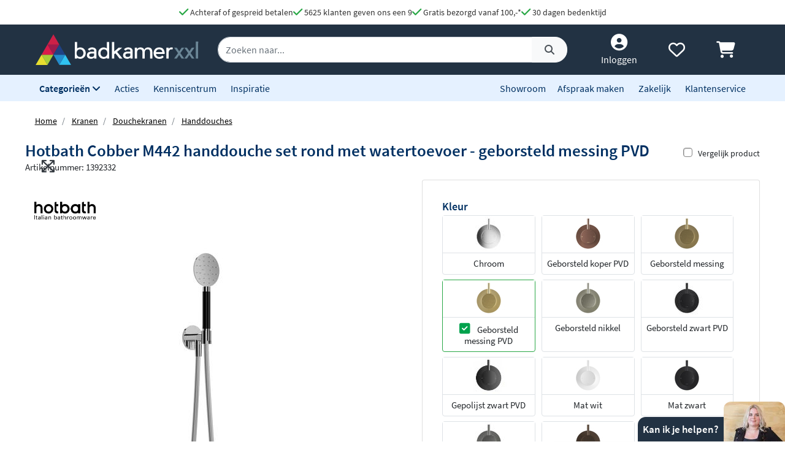

--- FILE ---
content_type: text/html; charset=UTF-8
request_url: https://www.badkamerxxl.nl/hotbath-cobber-m442-handdouche-set-rond-met-watertoevoer-geborsteld-messing-pvd
body_size: 32457
content:
<!DOCTYPE html>
<html lang="nl">
	<head>
		<title>Hotbath Cobber M442 handdouche set rond met watertoevoer - geborsteld messing PVD M442BBP</title>
		<meta charset="UTF-8">
		<meta name="robots" content="index,follow">
		
				
		 <script>
			window.varify = window.varify || {};
			window.varify.iid = 2976;
        </script>
        <script src="https://app.varify.io/varify.js"></script>
		
		
									<meta name="description" content="De Hotbath Cobber M442 handdouche set rond met watertoevoer - geborsteld messing PVD van Hotbath vind je bij Badkamerxxl.nl voor een voordelige prijs met gratis verzending!">
					
		
				<link rel="alternate" href="https://www.badkamerxxl.nl/hotbath-cobber-m442-handdouche-set-rond-met-watertoevoer-geborsteld-messing-pvd" hreflang="nl-nl">
		<link rel="alternate" href="https://www.badkamerxxl.be/hotbath-cobber-m442-handdouche-set-rond-met-watertoevoer-geborsteld-messing-pvd" hreflang="nl-be">
		<link rel="alternate" href="https://www.badkamerxxl.nl/hotbath-cobber-m442-handdouche-set-rond-met-watertoevoer-geborsteld-messing-pvd" hreflang="x-default">

		
		
									<link rel="canonical" href="https://www.badkamerxxl.nl/hotbath-cobber-m442-handdouche-set-rond-met-watertoevoer-geborsteld-messing-pvd">
					
		<meta property="og:title" content="Hotbath Cobber M442 handdouche set rond met watertoevoer ..." >
<meta property="og:type" content="website" >

        <meta property="og:description" content="De Hotbath Cobber M442 handdouche set rond met watertoevoer - ..." >
    <meta name="twitter:description" content="De Hotbath Cobber M442 handdouche set rond met watertoevoer - ..." >

<meta property="og:url" content="http://www.badkamerxxl.nl/hotbath-cobber-m442-handdouche-set-rond-met-watertoevoer-geborsteld-messing-pvd" >

    <meta property="og:image" content="https://cdn.projectxxl.nl/products/1392319/images/M442CR_02.jpg" >
    <meta name="twitter:image" content="https://cdn.projectxxl.nl/products/1392319/images/M442CR_02.jpg" >

<meta property="og:site_name" content="Badkamerxxl.nl" >

<meta name="twitter:card" content="summary">
<meta name="twitter:site" content="Badkamerxxl.nl" >
<meta name="twitter:title" content="Hotbath Cobber M442 handdouche set rond met watertoe..." >

					<link rel="shortcut icon" href="https://cdn.projectxxl.nl/stores/4kCrdrZfsWstrwtyA/favicon.ico">
		
					
									<script>(function(w,d,s,l,i){w[l]=w[l]||[];w[l].push({'gtm.start':
					new Date().getTime(),event:'gtm.js'});var f=d.getElementsByTagName(s)[0],
					j=d.createElement(s),dl=l!='dataLayer'?'&l='+l:'';j.async=true;j.src=
					'https://www.googletagmanager.com/gtm.js?id='+i+dl;f.parentNode.insertBefore(j,f);
					})(window,document,'script','dataLayer','GTM-MTZSFGL');</script>
							
					
		<meta name="color-scheme" content="light">
		<meta name="theme-color" content="#223243">
		<meta name="csrf-token" content="8zxrbGyYGZVH2Zc78qwZpn3nmz6pIgmclMT1oMHr">
		<meta name="viewport" content="width=device-width, initial-scale=1.0, shrink-to-fit=no">
		<meta http-equiv="X-UA-Compatible" content="IE=edge">

					<meta name="google-site-verification" content="txdVZS6knhz4gJETa8p4G3uhEZw44guB4jggrZvXxJc">
		
		
		
		
		
		
		
		<link rel="stylesheet" href="https://kit.fontawesome.com/412298a2cc.css" crossorigin="anonymous">
	
	<script defer src="https://code.jquery.com/jquery-3.6.0.min.js" integrity="sha256-/xUj+3OJU5yExlq6GSYGSHk7tPXikynS7ogEvDej/m4=" crossorigin="anonymous"></script>
	
			<link rel="preload" href="/minified-assets/product.min.js?v=1769679311" as="script">
	
			<link rel="preload" href="https://cdn.projectxxl.nl/assets/fonts/source-sans-pro-v11-latin-regular.woff2" as="font" type="font/woff2" crossorigin>
		<link rel="preload" href="https://cdn.projectxxl.nl/assets/fonts/source-sans-pro-v11-latin-700.woff2" as="font" type="font/woff2" crossorigin>

		<link rel="preload" href="/minified-assets/product.css?v=1769679311" as="style">
		<link rel="stylesheet" href="/minified-assets/product.css?v=1769679311">
	
	
		

					<script type="text/javascript">
				window.Trengo = window.Trengo || {};
				window.Trengo.key = '3oDBNP10NEBy7CQZS72q';
				window.Trengo.render = false;
				(function(d, script, t) {
					script = d.createElement('script');
					script.type = 'text/javascript';
					script.async = true;
					script.src = 'https://cdn.widget.trengo.eu/embed.js';
					d.getElementsByTagName('head')[0].appendChild(script);
				}(document));
			</script>
			</head>

    <body class="product-product ">
					
									<noscript>
						<iframe src="https://www.googletagmanager.com/ns.html?id=GTM-MTZSFGL" height="0" width="0" style="display:none;visibility:hidden"></iframe>
					</noscript>
							
		
		
					<div id="chat-popup">
    <div class="chat-header d-flex">
        <div class="closeChat chat-intro ml-auto mt-auto font-weight-bold text-white p-2">
            <span class="fa-solid fa-times text-white fa-lg my-auto mx-3 chatCloseIcon d-none"></span>
            Kan ik je helpen?
        </div>
        <img width="100" height="65" class="chat-image closeChat" src="//cdn.projectxxl.nl/team/2023/100x100/Saskia_web.png" alt="Medewerker Badkamerxxl">

        <div class="fa-stack fa-2x mobileChatIcon ml-auto" style="bottom: 10px;">
            <span class="fa-solid fa-circle fa-stack-2x text-primary"></span>
            <span class="fa-light fa-comment fa-stack-1x text-white"></span>
        </div>
    </div>
</div>

<div id="chat-content" class="w-100">
    <p class="mb-0">Heb je een vraag over een order of product?
Stuur ons een bericht of maak alvast een afspraak. <strong>Maandag zijn we vanaf <time>9:00</time></strong> weer telefonisch berikbaar. Fijn weekend.</p>

    <ul class="list-unstyled fa-ul mb-0 mt-3">
                <li class="mb-2">
            <a class="link-a-tag d-block openChat" data-type="email" href="#" title="Stuur een email naar Badkamerxxl.nl" role="button">
                <span class="fa-li fa-lg fa-light fa-envelope text-dark"></span>
                <u>Stuur een e-mail</u>
            </a>
        </li>
                    <li class="mb-2">
                <a class="link-a-tag d-block" href="https://wa.me/31511542328" target="_blank" title="Whatsapp naar Badkamerxxl.nl">
                    <span class="fa-li fa-lg fa-brands fa-whatsapp text-dark"></span>
                    <u>Whatsapp ons</u>
                </a>
            </li>
                <li class="mb-2">
            <a class="link-a-tag d-block" href="/maak-een-afspraak" title="Plan een adviesgesprek voor in onze showroom">
                <span class="fa-li fa-lg fa-light fa-smile text-dark"></span>
                <u>Plan een adviesgesprek voor in onze showroom</u>
            </a>
        </li>
    </ul>
</div>		
		<header>
	
	<!-- Usp / desktop -->
	<div id="header_usp" class="d-none d-xl-flex py-2 justify-content-center bg-white" style="gap: 30px;">	
		<a href="/betalen?faq=welke-betaalmethodes-zijn-er" title="Achteraf of gespreid betalen">
			<span class="fa-solid fa-check text-success fa-lg"></span> 
			Achteraf of gespreid betalen
		</a>

		<a href="/reviews" title="Ga naar reviews">
			<span class="fa-solid fa-check text-success fa-lg"></span> 
			5625 klanten geven ons een 9
		</a>

					<a href="/bezorgen?faq=wat-zijn-de-verzendkosten" title="Wat zijn de verzendkosten">
				<span class="fa-solid fa-check text-success fa-lg"></span> 
				Gratis bezorgd vanaf 100,-*
			</a>
		
		<a href="/retourneren-en-annuleren?faq=wat-is-de-retourtermijn" title="Wat is de retourtermijn">
			<span class="fa-solid fa-check text-success fa-lg"></span> 
			30 dagen bedenktijd
		</a>
	</div>

	<!-- Mobile menu/categories -->
	<nav class="d-flex d-xl-none main-menu container-fluid py-2 position-relative">
	<button class="navbar-toggler p-0 pt-2" type="button" aria-label="Menu openen of sluiten">
		<div class="navbar-toggler-icon">
			<span></span>
			<span></span>
			<span></span>
			<span></span>
		</div>
	</button>
	
	<a href="/" title="Badkamerxxl.nl" class="d-xl-none nav-logo-mobile my-auto ml-2">
		<img width="160" height="30" style="max-height: 30px; width: 160px;" src="https://cdn.projectxxl.nl/stores/4kCrdrZfsWstrwtyA/badkamerxxl_logo.svg" alt="Badkamerxxl.nl" class="h-100">
	</a>
	
	
	<div class="d-none d-md-block d-xl-none mx-auto w-50">
		<div class="nav-search mx-auto mobile-search-bar" style="height: initial;">
			<div class="input-group">
				<input type="text" class="form-control search-bar-input" placeholder="Zoeken op trefwoord" aria-label="zoeken op trefwoord" aria-describedby="search-addon">
				<div class="input-group-append search-icon">
					<button type="button" class="btn btn-sm btn-light search-btn" aria-label="Zoeken">
						<span class="input-group-text" id="search-addon">
							<span class="fa-solid fa-search"></span>
						</span>
					</button>
				</div>
			</div>
		</div>
	</div>
	
	
	
	<div class="d-flex ml-auto pl-3">
		<a class="my-auto"  href="/account" title="Inloggen" > 
			<span class="fa-solid fa-user-circle fa-inverse fa-lg"></span>
		</a>

		
		<a id="navHeart" class="mx-3 my-auto position-relative" href="/mijn-verlanglijstje" title="Verlanglijstje bekijken">
			<span class="fa-regular fa-heart fa-lg"></span>
					</a>

		<a href="/cart" class="my-auto" title="Winkelwagen bekijken">
			<span class="fa-solid fa-shopping-cart fa-lg"></span>
					</a>
	</div>
	

	
	<div id="mobileCategoryNav" class="position-fixed">
		<div class="nav-inner h-100 w-100">
							<a title="Badkamermeubels" data-category_id="WWGjtEWaWR82KEuWL" class="nav-item text-primary font-weight-bold nav-link open-sub-categories d-flex align-items-center" href="#">
											<img data-category_id="WWGjtEWaWR82KEuWL" class="mr-2 open-sub-categories" width="50" height="34" loading="lazy" src="https://cdn.projectxxl.nl/categories/WWGjtEWaWR82KEuWL/50x34/Badkamermeubel_2025.png" alt="Badkamermeubels" title="Badkamermeubels">
										Badkamermeubels <span class="fa-solid fa-chevron-right fa-lg mr-3 ml-auto" style="color: #C5CCD1;"></span>
				</a>
							<a title="Kranen" data-category_id="LSxpWq3mXb7cMndfY" class="nav-item text-primary font-weight-bold nav-link open-sub-categories d-flex align-items-center" href="#">
											<img data-category_id="LSxpWq3mXb7cMndfY" class="mr-2 open-sub-categories" width="50" height="34" loading="lazy" src="https://cdn.projectxxl.nl/categories/LSxpWq3mXb7cMndfY/50x34/kranen_v2_2025.png" alt="Kranen" title="Kranen">
										Kranen <span class="fa-solid fa-chevron-right fa-lg mr-3 ml-auto" style="color: #C5CCD1;"></span>
				</a>
							<a title="Toiletten" data-category_id="tyv6soEQnxzrLu8H7" class="nav-item text-primary font-weight-bold nav-link open-sub-categories d-flex align-items-center" href="#">
											<img data-category_id="tyv6soEQnxzrLu8H7" class="mr-2 open-sub-categories" width="50" height="34" loading="lazy" src="https://cdn.projectxxl.nl/categories/tyv6soEQnxzrLu8H7/50x34/toiletten_v2_2025.png" alt="Toiletten" title="Toiletten">
										Toiletten <span class="fa-solid fa-chevron-right fa-lg mr-3 ml-auto" style="color: #C5CCD1;"></span>
				</a>
							<a title="Wastafels" data-category_id="dH4TxNherMHfdfHKE" class="nav-item text-primary font-weight-bold nav-link open-sub-categories d-flex align-items-center" href="#">
											<img data-category_id="dH4TxNherMHfdfHKE" class="mr-2 open-sub-categories" width="50" height="34" loading="lazy" src="https://cdn.projectxxl.nl/categories/dH4TxNherMHfdfHKE/50x34/wastafels.jpg" alt="Wastafels" title="Wastafels">
										Wastafels <span class="fa-solid fa-chevron-right fa-lg mr-3 ml-auto" style="color: #C5CCD1;"></span>
				</a>
							<a title="Douche" data-category_id="pYzdYRuphi3Z9XrjQ" class="nav-item text-primary font-weight-bold nav-link open-sub-categories d-flex align-items-center" href="#">
											<img data-category_id="pYzdYRuphi3Z9XrjQ" class="mr-2 open-sub-categories" width="50" height="34" loading="lazy" src="https://cdn.projectxxl.nl/categories/pYzdYRuphi3Z9XrjQ/50x34/douche-1.png" alt="Douche" title="Douche">
										Douche <span class="fa-solid fa-chevron-right fa-lg mr-3 ml-auto" style="color: #C5CCD1;"></span>
				</a>
							<a title="Baden" data-category_id="2XMWA8MAgPQ54Nv5H" class="nav-item text-primary font-weight-bold nav-link open-sub-categories d-flex align-items-center" href="#">
											<img data-category_id="2XMWA8MAgPQ54Nv5H" class="mr-2 open-sub-categories" width="50" height="34" loading="lazy" src="https://cdn.projectxxl.nl/categories/2XMWA8MAgPQ54Nv5H/50x34/baden_v4_2025.jpg" alt="Baden" title="Baden">
										Baden <span class="fa-solid fa-chevron-right fa-lg mr-3 ml-auto" style="color: #C5CCD1;"></span>
				</a>
							<a title="Spiegels" data-category_id="MJBXY2uZm6Jr69WnG" class="nav-item text-primary font-weight-bold nav-link open-sub-categories d-flex align-items-center" href="#">
											<img data-category_id="MJBXY2uZm6Jr69WnG" class="mr-2 open-sub-categories" width="50" height="34" loading="lazy" src="https://cdn.projectxxl.nl/categories/MJBXY2uZm6Jr69WnG/50x34/Spiegels_2025.png" alt="Spiegels" title="Spiegels">
										Spiegels <span class="fa-solid fa-chevron-right fa-lg mr-3 ml-auto" style="color: #C5CCD1;"></span>
				</a>
							<a title="Accessoires" data-category_id="DstbMAKNR7i4ufx4u" class="nav-item text-primary font-weight-bold nav-link open-sub-categories d-flex align-items-center" href="#">
											<img data-category_id="DstbMAKNR7i4ufx4u" class="mr-2 open-sub-categories" width="50" height="34" loading="lazy" src="https://cdn.projectxxl.nl/categories/DstbMAKNR7i4ufx4u/50x34/accessoires_2025.jpg" alt="Accessoires" title="Accessoires">
										Accessoires <span class="fa-solid fa-chevron-right fa-lg mr-3 ml-auto" style="color: #C5CCD1;"></span>
				</a>
							<a title="Tegels" data-category_id="RmCKL3X6QKCvBAYjt" class="nav-item text-primary font-weight-bold nav-link open-sub-categories d-flex align-items-center" href="#">
											<img data-category_id="RmCKL3X6QKCvBAYjt" class="mr-2 open-sub-categories" width="50" height="34" loading="lazy" src="https://cdn.projectxxl.nl/categories/RmCKL3X6QKCvBAYjt/50x34/tegels_v4_2025.png" alt="Tegels" title="Tegels">
										Tegels <span class="fa-solid fa-chevron-right fa-lg mr-3 ml-auto" style="color: #C5CCD1;"></span>
				</a>
							<a title="Badkamerverlichting" data-category_id="3FzBj8SS3866AjEiu" class="nav-item text-primary font-weight-bold nav-link open-sub-categories d-flex align-items-center" href="#">
											<img data-category_id="3FzBj8SS3866AjEiu" class="mr-2 open-sub-categories" width="50" height="34" loading="lazy" src="https://cdn.projectxxl.nl/categories/3FzBj8SS3866AjEiu/50x34/badkamerverlichting_2025.jpg" alt="Badkamerverlichting" title="Badkamerverlichting">
										Badkamerverlichting <span class="fa-solid fa-chevron-right fa-lg mr-3 ml-auto" style="color: #C5CCD1;"></span>
				</a>
							<a title="Verwarming" data-category_id="XmNEdRsxxjw7E6HDk" class="nav-item text-primary font-weight-bold nav-link open-sub-categories d-flex align-items-center" href="#">
											<img data-category_id="XmNEdRsxxjw7E6HDk" class="mr-2 open-sub-categories" width="50" height="34" loading="lazy" src="https://cdn.projectxxl.nl/categories/XmNEdRsxxjw7E6HDk/50x34/verwarming_2025.jpg" alt="Verwarming" title="Verwarming">
										Verwarming <span class="fa-solid fa-chevron-right fa-lg mr-3 ml-auto" style="color: #C5CCD1;"></span>
				</a>
							<a title="Watermanagement" data-category_id="3YbAiS8ESMWcBGyM6" class="nav-item text-primary font-weight-bold nav-link open-sub-categories d-flex align-items-center" href="#">
											<img data-category_id="3YbAiS8ESMWcBGyM6" class="mr-2 open-sub-categories" width="50" height="34" loading="lazy" src="https://cdn.projectxxl.nl/categories/3YbAiS8ESMWcBGyM6/50x34/boshuis-waterontharder-150-zacht-water-1.png" alt="Watermanagement" title="Watermanagement">
										Watermanagement <span class="fa-solid fa-chevron-right fa-lg mr-3 ml-auto" style="color: #C5CCD1;"></span>
				</a>
			
			<a title="Meer" data-category_id="morecats" class="nav-item text-primary font-weight-bold nav-link open-sub-categories d-flex align-items-center" href="#">
				Meer <span class="fa-solid fa-chevron-right fa-lg mr-3 ml-auto" style="color: #C5CCD1;"></span>
			</a>

			<a class="nav-item text-primary font-weight-bold nav-link d-block" title="Acties" style="border-top: 1px solid #CCCCCC; margin-top: 45px;" href="/acties">Acties</a>
			<a class="nav-item text-primary font-weight-bold nav-link d-block" title="Kenniscentrum" href="/blog">Kenniscentrum</a>
			<a class="nav-item text-primary font-weight-bold nav-link d-block" title="Inspiratie" href="/inspiratie">Inspiratie</a>
			<a class="nav-item text-primary font-weight-bold nav-link d-block" title="Showroom" href="/showroom">Showroom</a>
			<a class="nav-item text-primary font-weight-bold nav-link d-block" title="Maak een afspraak" href="/maak-een-afspraak">Maak een afspraak</a>
			<a class="nav-item text-primary font-weight-bold nav-link d-block" title="Zakelijk" href="/zakelijk">Zakelijk</a>
			<a class="nav-item text-primary font-weight-bold nav-link d-block" title="Klantenservice" href="/klantenservice">Klantenservice</a>
		</div>
	</div>
	

	
			<div id="extendCategoryNav_WWGjtEWaWR82KEuWL" class="position-fixed extendCategoryNav">
			<div class="nav-inner h-100 w-100">
				<a class="nav-item text-primary font-weight-bold nav-link d-block closeExtendCategoryNav" data-category_id="WWGjtEWaWR82KEuWL" href="#" title="Terug naar overzicht"><span class="fas fa-chevron-left"></span> Terug naar overzicht</a>
															<a href="/badkamermeubels/badmeubel-sets" title="Badmeubel sets" class="nav-item text-primary font-weight-bold nav-link d-block">
																		<img class="mr-2" width="50" height="34" loading="lazy" src="https://cdn.projectxxl.nl/categories/oKfgdhmYTik98ZM9q/50x34/badmeubel-sets.jpg" alt="Badmeubel sets" title="Badmeubel sets">
													Badmeubel sets
						</a>
															<a rel="nofollow" title="Toiletmeubels" href="/wastafels/fonteinen/fonteinmeubels" class="nav-item text-primary font-weight-bold nav-link d-block">
																		<img class="mr-2" width="50" height="34" loading="lazy" src="https://cdn.projectxxl.nl/categories/PSYNknYLyZGDYDekB/50x34/toiletmeubels.jpg" alt="Toiletmeubels" title="Toiletmeubels">
													Toiletmeubels
						</a>
															<a href="/badkamermeubels/wastafelbladen" title="Wastafelbladen" class="nav-item text-primary font-weight-bold nav-link d-block">
																		<img class="mr-2" width="50" height="34" loading="lazy" src="https://cdn.projectxxl.nl/categories/MA3fuqzzSeAnTnbae/50x34/wastafelbladen.jpg" alt="Wastafelbladen" title="Wastafelbladen">
													Wastafelbladen
						</a>
															<a href="/badkamermeubels/wastafelonderkasten" title="Wastafelonderkasten" class="nav-item text-primary font-weight-bold nav-link d-block">
																		<img class="mr-2" width="50" height="34" loading="lazy" src="https://cdn.projectxxl.nl/categories/mXf4r85LupCshTRsa/50x34/wastafelonderkasten.jpg" alt="Wastafelonderkasten" title="Wastafelonderkasten">
													Wastafelonderkasten
						</a>
															<a rel="nofollow" title="Sifons" href="/wastafels/sifons" class="nav-item text-primary font-weight-bold nav-link d-block">
																		<img class="mr-2" width="50" height="34" loading="lazy" src="https://cdn.projectxxl.nl/categories/WAaWi4DQ6se7PQt2q/50x34/sifons.jpg" alt="Sifons" title="Sifons">
													Sifons
						</a>
															<a rel="nofollow" title="Spiegels" href="/spiegels/badkamerspiegels" class="nav-item text-primary font-weight-bold nav-link d-block">
																		<img class="mr-2" width="50" height="34" loading="lazy" src="https://cdn.projectxxl.nl/categories/BmF8fZonqdYYuib4e/50x34/spiegels.jpg" alt="Spiegels" title="Spiegels">
													Spiegels
						</a>
															<a rel="nofollow" title="Wastafelkranen" href="/kranen/wastafelkranen" class="nav-item text-primary font-weight-bold nav-link d-block">
																		<img class="mr-2" width="50" height="34" loading="lazy" src="https://cdn.projectxxl.nl/categories/byXGsFT2M5fH4SyMf/50x34/wastafelkranen.jpg" alt="Wastafelkranen" title="Wastafelkranen">
													Wastafelkranen
						</a>
															<a href="/badkamermeubels/kolom-en-zijkasten" title="Kolom- en zijkasten" class="nav-item text-primary font-weight-bold nav-link d-block">
																		<img class="mr-2" width="50" height="34" loading="lazy" src="https://cdn.projectxxl.nl/categories/CQztyKbvWuQSPttdx/50x34/kolom-en-zijkasten.jpg" alt="Kolom- en zijkasten" title="Kolom- en zijkasten">
													Kolom- en zijkasten
						</a>
															<a rel="nofollow" title="Spiegelkasten" href="/spiegels/spiegelkasten" class="nav-item text-primary font-weight-bold nav-link d-block">
																		<img class="mr-2" width="50" height="34" loading="lazy" src="https://cdn.projectxxl.nl/categories/DH9Ri28ftbPP34XKz/50x34/spiegelkasten.jpg" alt="Spiegelkasten" title="Spiegelkasten">
													Spiegelkasten
						</a>
															<a rel="nofollow" title="Afvoerpluggen" href="/wastafels/wastafelpluggen" class="nav-item text-primary font-weight-bold nav-link d-block">
																		<img class="mr-2" width="50" height="34" loading="lazy" src="https://cdn.projectxxl.nl/categories/izgYz2gcPFJAtyx7y/50x34/afvoerpluggen.jpg" alt="Afvoerpluggen" title="Afvoerpluggen">
													Afvoerpluggen
						</a>
															<a href="/badkamermeubels/toebehoren-voor-badmeubels" title="Toebehoren voor badmeubels" class="nav-item text-primary font-weight-bold nav-link d-block">
																		<img class="mr-2" width="50" height="34" loading="lazy" src="https://cdn.projectxxl.nl/categories/836GLCmQnXssre9WB/50x34/badmeubel-toebehoren.jpeg" alt="Toebehoren voor badmeubels" title="Toebehoren voor badmeubels">
													Toebehoren voor badmeubels
						</a>
							</div>
		</div>
			<div id="extendCategoryNav_LSxpWq3mXb7cMndfY" class="position-fixed extendCategoryNav">
			<div class="nav-inner h-100 w-100">
				<a class="nav-item text-primary font-weight-bold nav-link d-block closeExtendCategoryNav" data-category_id="LSxpWq3mXb7cMndfY" href="#" title="Terug naar overzicht"><span class="fas fa-chevron-left"></span> Terug naar overzicht</a>
															<a href="/kranen/douchekranen" title="Douchekranen" class="nav-item text-primary font-weight-bold nav-link d-block">
																		<img class="mr-2" width="50" height="34" loading="lazy" src="https://cdn.projectxxl.nl/categories/PgK3ENqWoh84XzeSj/50x34/douchekranen-hoofd.jpg" alt="Douchekranen" title="Douchekranen">
													Douchekranen
						</a>
															<a href="/kranen/badkranen" title="Badkranen" class="nav-item text-primary font-weight-bold nav-link d-block">
																		<img class="mr-2" width="50" height="34" loading="lazy" src="https://cdn.projectxxl.nl/categories/4jhZFHaLhMjrXC63K/50x34/badkranen.jpg" alt="Badkranen" title="Badkranen">
													Badkranen
						</a>
															<a href="/kranen/wastafelkranen" title="Wastafelkranen" class="nav-item text-primary font-weight-bold nav-link d-block">
																		<img class="mr-2" width="50" height="34" loading="lazy" src="https://cdn.projectxxl.nl/categories/ydf9cdaEoTRJ6Joo3/50x34/wastafelkranen.jpg" alt="Wastafelkranen" title="Wastafelkranen">
													Wastafelkranen
						</a>
															<a href="/kranen/fonteinkranen" title="Fonteinkranen" class="nav-item text-primary font-weight-bold nav-link d-block">
																		<img class="mr-2" width="50" height="34" loading="lazy" src="https://cdn.projectxxl.nl/categories/vGN4TKAbGfyXaccvm/50x34/fonteinkranen.jpg" alt="Fonteinkranen" title="Fonteinkranen">
													Fonteinkranen
						</a>
															<a href="/kranen/keukenkranen" title="Keukenkranen" class="nav-item text-primary font-weight-bold nav-link d-block">
																		<img class="mr-2" width="50" height="34" loading="lazy" src="https://cdn.projectxxl.nl/categories/kdcMy3jtsQRiQnesB/50x34/keukenkranen.jpg" alt="Keukenkranen" title="Keukenkranen">
													Keukenkranen
						</a>
															<a href="/kranen/bidetkranen" title="Bidetkranen" class="nav-item text-primary font-weight-bold nav-link d-block">
																		<img class="mr-2" width="50" height="34" loading="lazy" src="https://cdn.projectxxl.nl/categories/kA2FkwwfNnZwJiFBd/50x34/bidetkranen.jpg" alt="Bidetkranen" title="Bidetkranen">
													Bidetkranen
						</a>
															<a href="/kranen/inbouwboxen" title="Losse inbouwdelen" class="nav-item text-primary font-weight-bold nav-link d-block">
																		<img class="mr-2" width="50" height="34" loading="lazy" src="https://cdn.projectxxl.nl/categories/WfCQaNLatvvL3HBgJ/50x34/losse-inbouwdelen.jpg" alt="Losse inbouwdelen" title="Losse inbouwdelen">
													Losse inbouwdelen
						</a>
															<a href="/kranen/urinoirspoelers" title="Urinoirspoelers" class="nav-item text-primary font-weight-bold nav-link d-block">
																		<img class="mr-2" width="50" height="34" loading="lazy" src="https://cdn.projectxxl.nl/categories/At8zCwZa9hA385wvh/50x34/urinoirspoelers.png" alt="Urinoirspoelers" title="Urinoirspoelers">
													Urinoirspoelers
						</a>
															<a href="/kranen/hoekstopkranen" title="Hoekstopkranen" class="nav-item text-primary font-weight-bold nav-link d-block">
																		<img class="mr-2" width="50" height="34" loading="lazy" src="https://cdn.projectxxl.nl/categories/Y3rGotjpCpgfzeKZc/50x34/hoekstopkranen.jpg" alt="Hoekstopkranen" title="Hoekstopkranen">
													Hoekstopkranen
						</a>
															<a href="/kranen/kraanonderdelen" title="Kraanonderdelen" class="nav-item text-primary font-weight-bold nav-link d-block">
																		<img class="mr-2" width="50" height="34" loading="lazy" src="https://cdn.projectxxl.nl/categories/yaANNFZ3GNt3iGmbB/50x34/kraanonderdelen.jpg" alt="Kraanonderdelen" title="Kraanonderdelen">
													Kraanonderdelen
						</a>
															<a href="/kranen/buitendouches" title="Buitendouches" class="nav-item text-primary font-weight-bold nav-link d-block">
																		<img class="mr-2" width="50" height="34" loading="lazy" src="https://cdn.projectxxl.nl/categories/undefined/50x34/blue-label-tube-buitendouche-rvs-1.jpeg" alt="Buitendouches" title="Buitendouches">
													Buitendouches
						</a>
							</div>
		</div>
			<div id="extendCategoryNav_tyv6soEQnxzrLu8H7" class="position-fixed extendCategoryNav">
			<div class="nav-inner h-100 w-100">
				<a class="nav-item text-primary font-weight-bold nav-link d-block closeExtendCategoryNav" data-category_id="tyv6soEQnxzrLu8H7" href="#" title="Terug naar overzicht"><span class="fas fa-chevron-left"></span> Terug naar overzicht</a>
															<a href="/toiletten/hangtoiletten" title="Hangtoiletten" class="nav-item text-primary font-weight-bold nav-link d-block">
																		<img class="mr-2" width="50" height="34" loading="lazy" src="https://cdn.projectxxl.nl/categories/5oWNcfwXZghjrgHfK/50x34/hangtoiletten.jpg" alt="Hangtoiletten" title="Hangtoiletten">
													Hangtoiletten
						</a>
															<a href="/toiletten/toiletsets" title="Toiletsets" class="nav-item text-primary font-weight-bold nav-link d-block">
																		<img class="mr-2" width="50" height="34" loading="lazy" src="https://cdn.projectxxl.nl/categories/J7wSCGG6BDQoh2XjM/50x34/toiletsets.jpg" alt="Toiletsets" title="Toiletsets">
													Toiletsets
						</a>
															<a href="/toiletten/urinoirs" title="Urinoirs" class="nav-item text-primary font-weight-bold nav-link d-block">
																		<img class="mr-2" width="50" height="34" loading="lazy" src="https://cdn.projectxxl.nl/categories/GyHTkSMoCYEKGfSaZ/50x34/urinoirs.jpg" alt="Urinoirs" title="Urinoirs">
													Urinoirs
						</a>
															<a href="/toiletten/bidetten" title="Bidetten" class="nav-item text-primary font-weight-bold nav-link d-block">
																		<img class="mr-2" width="50" height="34" loading="lazy" src="https://cdn.projectxxl.nl/categories/RbXpRvFbFGRZWnecK/50x34/bidetten.jpg" alt="Bidetten" title="Bidetten">
													Bidetten
						</a>
															<a href="/toiletten/staande-toiletten" title="Staande toiletten" class="nav-item text-primary font-weight-bold nav-link d-block">
																		<img class="mr-2" width="50" height="34" loading="lazy" src="https://cdn.projectxxl.nl/categories/u2rq2kF3oFv5cs738/50x34/staande-toiletten.jpg" alt="Staande toiletten" title="Staande toiletten">
													Staande toiletten
						</a>
															<a href="/toiletten/bedieningspanelen" title="Bedieningspanelen" class="nav-item text-primary font-weight-bold nav-link d-block">
																		<img class="mr-2" width="50" height="34" loading="lazy" src="https://cdn.projectxxl.nl/categories/i6F4yqwnEjyw9KCRC/50x34/bedieningspanelen.jpg" alt="Bedieningspanelen" title="Bedieningspanelen">
													Bedieningspanelen
						</a>
															<a href="/toiletten/douche-toiletten" title="Douche toiletten" class="nav-item text-primary font-weight-bold nav-link d-block">
																		<img class="mr-2" width="50" height="34" loading="lazy" src="https://cdn.projectxxl.nl/categories/6Lw7o4DP8s3wwiGGr/50x34/douche-toiletten.jpg" alt="Douche toiletten" title="Douche toiletten">
													Douche toiletten
						</a>
															<a href="/toiletten/inbouwreservoirs" title="Inbouwreservoirs" class="nav-item text-primary font-weight-bold nav-link d-block">
																		<img class="mr-2" width="50" height="34" loading="lazy" src="https://cdn.projectxxl.nl/categories/Xk6JXyAzLKtPvvJpM/50x34/inbouwreservoirs.jpg" alt="Inbouwreservoirs" title="Inbouwreservoirs">
													Inbouwreservoirs
						</a>
															<a rel="nofollow" title="Toilet fonteintjes" href="/wastafels/fonteinen" class="nav-item text-primary font-weight-bold nav-link d-block">
																		<img class="mr-2" width="50" height="34" loading="lazy" src="https://cdn.projectxxl.nl/categories/NS8anMXGZ5x6efriD/50x34/toilet-fonteintjes.jpg" alt="Toilet fonteintjes" title="Toilet fonteintjes">
													Toilet fonteintjes
						</a>
															<a href="/toiletten/toiletzittingen" title="Toiletzittingen" class="nav-item text-primary font-weight-bold nav-link d-block">
																		<img class="mr-2" width="50" height="34" loading="lazy" src="https://cdn.projectxxl.nl/categories/ghArSdRy6aPWRHagv/50x34/toiletzittingen.jpg" alt="Toiletzittingen" title="Toiletzittingen">
													Toiletzittingen
						</a>
															<a href="/toiletten/overig" title="Overig" class="nav-item text-primary font-weight-bold nav-link d-block">
																		<img class="mr-2" width="50" height="34" loading="lazy" src="https://cdn.projectxxl.nl/categories/Fj7tBajgdgXHD2i3i/50x34/toiletstickhouder.png" alt="Overig" title="Overig">
													Overig
						</a>
							</div>
		</div>
			<div id="extendCategoryNav_dH4TxNherMHfdfHKE" class="position-fixed extendCategoryNav">
			<div class="nav-inner h-100 w-100">
				<a class="nav-item text-primary font-weight-bold nav-link d-block closeExtendCategoryNav" data-category_id="dH4TxNherMHfdfHKE" href="#" title="Terug naar overzicht"><span class="fas fa-chevron-left"></span> Terug naar overzicht</a>
															<a href="/wastafels/vrijhangende-wastafels" title="Vrijhangende wastafels" class="nav-item text-primary font-weight-bold nav-link d-block">
																		<img class="mr-2" width="50" height="34" loading="lazy" src="https://cdn.projectxxl.nl/categories/cwaoZf8DL59JX5hnC/50x34/vrijhangende-wastafels.jpg" alt="Vrijhangende wastafels" title="Vrijhangende wastafels">
													Vrijhangende wastafels
						</a>
															<a href="/wastafels/meubelwastafels" title="Meubelwastafels" class="nav-item text-primary font-weight-bold nav-link d-block">
																		<img class="mr-2" width="50" height="34" loading="lazy" src="https://cdn.projectxxl.nl/categories/7XbWQ8iNXB4AowFwb/50x34/meubelwastafels.jpg" alt="Meubelwastafels" title="Meubelwastafels">
													Meubelwastafels
						</a>
															<a href="/wastafels/fonteinen" title="Fonteinen" class="nav-item text-primary font-weight-bold nav-link d-block">
																		<img class="mr-2" width="50" height="34" loading="lazy" src="https://cdn.projectxxl.nl/categories/c2BPc9quPc9vRNBZa/50x34/fonteinen.jpg" alt="Fonteinen" title="Fonteinen">
													Fonteinen
						</a>
															<a href="/wastafels/opzetwastafels" title="Opzetwastafels" class="nav-item text-primary font-weight-bold nav-link d-block">
																		<img class="mr-2" width="50" height="34" loading="lazy" src="https://cdn.projectxxl.nl/categories/vB8RTXovgzKv3JZHv/50x34/opzetwastafels.jpg" alt="Opzetwastafels" title="Opzetwastafels">
													Opzetwastafels
						</a>
															<a href="/wastafels/vrijstaande-wastafels" title="Vrijstaande wastafels" class="nav-item text-primary font-weight-bold nav-link d-block">
																		<img class="mr-2" width="50" height="34" loading="lazy" src="https://cdn.projectxxl.nl/categories/PLr3YcZDfQkDh3gjC/50x34/vrijstaande-wastafels.jpg" alt="Vrijstaande wastafels" title="Vrijstaande wastafels">
													Vrijstaande wastafels
						</a>
															<a href="/wastafels/onderbouw-wastafels" title="Onderbouw wastafels" class="nav-item text-primary font-weight-bold nav-link d-block">
																		<img class="mr-2" width="50" height="34" loading="lazy" src="https://cdn.projectxxl.nl/categories/ri3Csvf9J2gcWvy4B/50x34/onderbouwwastafel.png" alt="Onderbouw wastafels" title="Onderbouw wastafels">
													Onderbouw wastafels
						</a>
															<a href="/wastafels/gootstenen" title="Gootstenen" class="nav-item text-primary font-weight-bold nav-link d-block">
																		<img class="mr-2" width="50" height="34" loading="lazy" src="https://cdn.projectxxl.nl/categories/rWidYxWgNw43goSAy/50x34/gootstenen.jpg" alt="Gootstenen" title="Gootstenen">
													Gootstenen
						</a>
															<a href="/wastafels/sifons" title="Sifons" class="nav-item text-primary font-weight-bold nav-link d-block">
																		<img class="mr-2" width="50" height="34" loading="lazy" src="https://cdn.projectxxl.nl/categories/uTyubfte7zonw6H3L/50x34/sifons.png" alt="Sifons" title="Sifons">
													Sifons
						</a>
															<a href="/wastafels/wastafelpluggen" title="Afvoerpluggen" class="nav-item text-primary font-weight-bold nav-link d-block">
																		<img class="mr-2" width="50" height="34" loading="lazy" src="https://cdn.projectxxl.nl/categories/JLNPPXqChFoKGft79/50x34/wastafelpluggen.jpg" alt="Afvoerpluggen" title="Afvoerpluggen">
													Afvoerpluggen
						</a>
															<a rel="nofollow" title="Wastafelkranen" href="/kranen/wastafelkranen" class="nav-item text-primary font-weight-bold nav-link d-block">
																		<img class="mr-2" width="50" height="34" loading="lazy" src="https://cdn.projectxxl.nl/categories/p6EJAGbQnK6yhH48e/50x34/wastafelkranen.jpg" alt="Wastafelkranen" title="Wastafelkranen">
													Wastafelkranen
						</a>
															<a href="/wastafels/wastafel-overloop-ringen" title="Wastafel overloop ringen" class="nav-item text-primary font-weight-bold nav-link d-block">
																		<img class="mr-2" width="50" height="34" loading="lazy" src="https://cdn.projectxxl.nl/categories/undefined/50x34/wastafel-overloop-ring.png" alt="Wastafel overloop ringen" title="Wastafel overloop ringen">
													Wastafel overloop ringen
						</a>
															<a href="/wastafels/overige-wastafels-toebehoren" title="Toebehoren" class="nav-item text-primary font-weight-bold nav-link d-block">
																		<img class="mr-2" width="50" height="34" loading="lazy" src="https://cdn.projectxxl.nl/categories/8MwD8BCf2G4uEBFQc/50x34/overig.jpg" alt="Toebehoren" title="Toebehoren">
													Toebehoren
						</a>
							</div>
		</div>
			<div id="extendCategoryNav_pYzdYRuphi3Z9XrjQ" class="position-fixed extendCategoryNav">
			<div class="nav-inner h-100 w-100">
				<a class="nav-item text-primary font-weight-bold nav-link d-block closeExtendCategoryNav" data-category_id="pYzdYRuphi3Z9XrjQ" href="#" title="Terug naar overzicht"><span class="fas fa-chevron-left"></span> Terug naar overzicht</a>
															<a href="/douche/douchewanden" title="Douchewanden" class="nav-item text-primary font-weight-bold nav-link d-block">
																		<img class="mr-2" width="50" height="34" loading="lazy" src="https://cdn.projectxxl.nl/categories/ddLSZqxtnCpRQarfe/50x34/douchewand.jpg" alt="Douchewanden" title="Douchewanden">
													Douchewanden
						</a>
															<a href="/douche/douchecabines" title="Douchecabines" class="nav-item text-primary font-weight-bold nav-link d-block">
																		<img class="mr-2" width="50" height="34" loading="lazy" src="https://cdn.projectxxl.nl/categories/TzBysgKMSQb5HMj9X/50x34/douchecabines.jpg" alt="Douchecabines" title="Douchecabines">
													Douchecabines
						</a>
															<a href="/douche/douchedeuren" title="Douchedeuren" class="nav-item text-primary font-weight-bold nav-link d-block">
																		<img class="mr-2" width="50" height="34" loading="lazy" src="https://cdn.projectxxl.nl/categories/vHeJirhXxvkWFa3yh/50x34/douchedeuren.jpg" alt="Douchedeuren" title="Douchedeuren">
													Douchedeuren
						</a>
															<a href="/douche/douchegoten" title="Douchegoten" class="nav-item text-primary font-weight-bold nav-link d-block">
																		<img class="mr-2" width="50" height="34" loading="lazy" src="https://cdn.projectxxl.nl/categories/wmkHtCXTqABPH6icu/50x34/douchegoten.jpg" alt="Douchegoten" title="Douchegoten">
													Douchegoten
						</a>
															<a href="/douche/douchebakken" title="Douchebakken" class="nav-item text-primary font-weight-bold nav-link d-block">
																		<img class="mr-2" width="50" height="34" loading="lazy" src="https://cdn.projectxxl.nl/categories/6w5qt7cJpeFq5jyYP/50x34/douchebakken.jpg" alt="Douchebakken" title="Douchebakken">
													Douchebakken
						</a>
															<a href="/douche/sunshower" title="Sunshower" class="nav-item text-primary font-weight-bold nav-link d-block">
																		<img class="mr-2" width="50" height="34" loading="lazy" src="https://cdn.projectxxl.nl/categories/Ng53mPfqqM2yEtLRS/50x34/sunshower.jpg" alt="Sunshower" title="Sunshower">
													Sunshower
						</a>
															<a href="/douche/dorpels" title="Dorpels" class="nav-item text-primary font-weight-bold nav-link d-block">
																		<img class="mr-2" width="50" height="34" loading="lazy" src="https://cdn.projectxxl.nl/category/67603f07f714a1f1d01cf6b22024/50x34/alvoro-hardstenen-dorpel-2.JPG" alt="Dorpels" title="Dorpels">
													Dorpels
						</a>
															<a rel="nofollow" title="Douche accessoires" href="/accessoires/douche-accessoires" class="nav-item text-primary font-weight-bold nav-link d-block">
																		<img class="mr-2" width="50" height="34" loading="lazy" src="https://cdn.projectxxl.nl/categories/xpKKAWmG9bg4WPf48/50x34/douche-accessoires.jpg" alt="Douche accessoires" title="Douche accessoires">
													Douche accessoires
						</a>
															<a rel="nofollow" title="Douchekranen" href="/kranen/douchekranen" class="nav-item text-primary font-weight-bold nav-link d-block">
																		<img class="mr-2" width="50" height="34" loading="lazy" src="https://cdn.projectxxl.nl/categories/35FacbqLcQ7ab7q48/50x34/douchekranen.jpg" alt="Douchekranen" title="Douchekranen">
													Douchekranen
						</a>
															<a href="/douche/doucheputten" title="Doucheputten" class="nav-item text-primary font-weight-bold nav-link d-block">
																		<img class="mr-2" width="50" height="34" loading="lazy" src="https://cdn.projectxxl.nl/categories/Wyotfktc4r8DkQnYT/50x34/doucheputten.jpg" alt="Doucheputten" title="Doucheputten">
													Doucheputten
						</a>
															<a href="/douche/overige-douches-toebehoren" title="Overige douches &amp; toebehoren" class="nav-item text-primary font-weight-bold nav-link d-block">
																		<img class="mr-2" width="50" height="34" loading="lazy" src="https://cdn.projectxxl.nl/categories/z54Sm43kdkeocH8aX/50x34/overige-douches-toebehoren.jpg" alt="Overige douches &amp; toebehoren" title="Overige douches &amp; toebehoren">
													Overige douches &amp; toebehoren
						</a>
							</div>
		</div>
			<div id="extendCategoryNav_2XMWA8MAgPQ54Nv5H" class="position-fixed extendCategoryNav">
			<div class="nav-inner h-100 w-100">
				<a class="nav-item text-primary font-weight-bold nav-link d-block closeExtendCategoryNav" data-category_id="2XMWA8MAgPQ54Nv5H" href="#" title="Terug naar overzicht"><span class="fas fa-chevron-left"></span> Terug naar overzicht</a>
															<a href="/baden/standaard-ligbaden" title="Inbouwbaden" class="nav-item text-primary font-weight-bold nav-link d-block">
																		<img class="mr-2" width="50" height="34" loading="lazy" src="https://cdn.projectxxl.nl/categories/r7o6gc4JudRr9A4Bi/50x34/standaard-ligbaden.jpg" alt="Inbouwbaden" title="Inbouwbaden">
													Inbouwbaden
						</a>
															<a href="/baden/halfvrijstaand-baden" title="Halfvrijstaande baden" class="nav-item text-primary font-weight-bold nav-link d-block">
																		<img class="mr-2" width="50" height="34" loading="lazy" src="https://cdn.projectxxl.nl/categories/NHQs6JwrSzfQagKYK/50x34/halfvrijstaand-bad.png" alt="Halfvrijstaande baden" title="Halfvrijstaande baden">
													Halfvrijstaande baden
						</a>
															<a href="/baden/vrijstaande-baden" title="Vrijstaande baden" class="nav-item text-primary font-weight-bold nav-link d-block">
																		<img class="mr-2" width="50" height="34" loading="lazy" src="https://cdn.projectxxl.nl/categories/WPuZDSAtD58pMj6K3/50x34/vrijstaande-baden.jpg" alt="Vrijstaande baden" title="Vrijstaande baden">
													Vrijstaande baden
						</a>
															<a href="/baden/whirlpool-baden" title="Whirlpool baden" class="nav-item text-primary font-weight-bold nav-link d-block">
																		<img class="mr-2" width="50" height="34" loading="lazy" src="https://cdn.projectxxl.nl/categories/ixRGDr3nxaspXFKgG/50x34/whirlpool-baden.jpg" alt="Whirlpool baden" title="Whirlpool baden">
													Whirlpool baden
						</a>
															<a rel="nofollow" title="Badkranen" href="/kranen/badkranen" class="nav-item text-primary font-weight-bold nav-link d-block">
																		<img class="mr-2" width="50" height="34" loading="lazy" src="https://cdn.projectxxl.nl/categories/FaFf8PqakodTf64nY/50x34/badkranen.jpg" alt="Badkranen" title="Badkranen">
													Badkranen
						</a>
															<a href="/baden/badafvoeren-en-vulsystemen" title="Badafvoeren &amp; vulsystemen" class="nav-item text-primary font-weight-bold nav-link d-block">
																		<img class="mr-2" width="50" height="34" loading="lazy" src="https://cdn.projectxxl.nl/categories/kgiT4ciLrzaGGz6ok/50x34/badafvoeren-vulsystemen.jpg" alt="Badafvoeren &amp; vulsystemen" title="Badafvoeren &amp; vulsystemen">
													Badafvoeren &amp; vulsystemen
						</a>
															<a rel="nofollow" title="Badwanden" href="/douche/douchewanden/badwanden" class="nav-item text-primary font-weight-bold nav-link d-block">
																		<img class="mr-2" width="50" height="34" loading="lazy" src="https://cdn.projectxxl.nl/categories/Ys7DShLXHCHxrPPCP/50x34/badwanden.jpg" alt="Badwanden" title="Badwanden">
													Badwanden
						</a>
															<a href="/baden/overige-baden-toebehoren" title="Overig badtoebehoren" class="nav-item text-primary font-weight-bold nav-link d-block">
																		<img class="mr-2" width="50" height="34" loading="lazy" src="https://cdn.projectxxl.nl/categories/undefined/50x34/overig-badtoebehoren.jpg" alt="Overig badtoebehoren" title="Overig badtoebehoren">
													Overig badtoebehoren
						</a>
															<a rel="nofollow" title="Bad accessoires" href="/accessoires/bad-accessoires" class="nav-item text-primary font-weight-bold nav-link d-block">
																		<img class="mr-2" width="50" height="34" loading="lazy" src="https://cdn.projectxxl.nl/categories/cmNhbmSKHo3Bip7FQ/50x34/bad-accessoires.jpg" alt="Bad accessoires" title="Bad accessoires">
													Bad accessoires
						</a>
							</div>
		</div>
			<div id="extendCategoryNav_MJBXY2uZm6Jr69WnG" class="position-fixed extendCategoryNav">
			<div class="nav-inner h-100 w-100">
				<a class="nav-item text-primary font-weight-bold nav-link d-block closeExtendCategoryNav" data-category_id="MJBXY2uZm6Jr69WnG" href="#" title="Terug naar overzicht"><span class="fas fa-chevron-left"></span> Terug naar overzicht</a>
															<a href="/spiegels/badkamerspiegels" title="Badkamerspiegels" class="nav-item text-primary font-weight-bold nav-link d-block">
																		<img class="mr-2" width="50" height="34" loading="lazy" src="https://cdn.projectxxl.nl/categories/vto3YHCrjtuCTAfKe/50x34/badkamerspiegels.jpg" alt="Badkamerspiegels" title="Badkamerspiegels">
													Badkamerspiegels
						</a>
															<a href="/spiegels/toiletspiegels" title="Toiletspiegels" class="nav-item text-primary font-weight-bold nav-link d-block">
																		<img class="mr-2" width="50" height="34" loading="lazy" src="https://cdn.projectxxl.nl/categories/EPah9P7nooaRnycWG/50x34/toiletspiegels.jpg" alt="Toiletspiegels" title="Toiletspiegels">
													Toiletspiegels
						</a>
															<a href="/spiegels/spiegelverwarming" title="Spiegelverwarming" class="nav-item text-primary font-weight-bold nav-link d-block">
																		<img class="mr-2" width="50" height="34" loading="lazy" src="https://cdn.projectxxl.nl/categories/kMexLinMg4Mzaq4in/50x34/spiegelverwarming.jpg" alt="Spiegelverwarming" title="Spiegelverwarming">
													Spiegelverwarming
						</a>
															<a href="/spiegels/spiegelverlichting" title="Spiegelverlichting" class="nav-item text-primary font-weight-bold nav-link d-block">
																		<img class="mr-2" width="50" height="34" loading="lazy" src="https://cdn.projectxxl.nl/categories/Tz3mAsfkAQvSamxGY/50x34/spiegelverlichting.jpg" alt="Spiegelverlichting" title="Spiegelverlichting">
													Spiegelverlichting
						</a>
															<a href="/spiegels/spiegelkasten" title="Spiegelkasten" class="nav-item text-primary font-weight-bold nav-link d-block">
																		<img class="mr-2" width="50" height="34" loading="lazy" src="https://cdn.projectxxl.nl/categories/JkZDAzwGcawkLr2za/50x34/spiegelkasten.jpg" alt="Spiegelkasten" title="Spiegelkasten">
													Spiegelkasten
						</a>
															<a href="/spiegels/scheer-make-up-spiegels" title="Scheer/make-up spiegels" class="nav-item text-primary font-weight-bold nav-link d-block">
																		<img class="mr-2" width="50" height="34" loading="lazy" src="https://cdn.projectxxl.nl/categories/TZb4FPrk4fnbdzN6P/50x34/scheer-make-up-spiegels.jpg" alt="Scheer/make-up spiegels" title="Scheer/make-up spiegels">
													Scheer/make-up spiegels
						</a>
															<a href="/spiegels/spiegelbevestiging-en-spiegellijsten" title="Spiegelbevestiging en spiegellijsten" class="nav-item text-primary font-weight-bold nav-link d-block">
																		<img class="mr-2" width="50" height="34" loading="lazy" src="https://cdn.projectxxl.nl/categories/qdCwRfQdjkYi6FS53/50x34/spiegelbevestiging-en-spiegellijsten.jpg" alt="Spiegelbevestiging en spiegellijsten" title="Spiegelbevestiging en spiegellijsten">
													Spiegelbevestiging en spiegellijsten
						</a>
															<a href="/spiegels/toebehoren-voor-spiegels" title="Toebehoren voor spiegels" class="nav-item text-primary font-weight-bold nav-link d-block">
																		Toebehoren voor spiegels
						</a>
							</div>
		</div>
			<div id="extendCategoryNav_DstbMAKNR7i4ufx4u" class="position-fixed extendCategoryNav">
			<div class="nav-inner h-100 w-100">
				<a class="nav-item text-primary font-weight-bold nav-link d-block closeExtendCategoryNav" data-category_id="DstbMAKNR7i4ufx4u" href="#" title="Terug naar overzicht"><span class="fas fa-chevron-left"></span> Terug naar overzicht</a>
															<a href="/accessoires/stoelen-krukjes" title="Stoelen &amp; krukjes" class="nav-item text-primary font-weight-bold nav-link d-block">
																		<img class="mr-2" width="50" height="34" loading="lazy" src="https://cdn.projectxxl.nl/categories/Ls2stdeu6gxe6a9NH/50x34/stoelen-krukjes.jpg" alt="Stoelen &amp; krukjes" title="Stoelen &amp; krukjes">
													Stoelen &amp; krukjes
						</a>
															<a href="/accessoires/toilet-accessoires" title="Toilet accessoires" class="nav-item text-primary font-weight-bold nav-link d-block">
																		<img class="mr-2" width="50" height="34" loading="lazy" src="https://cdn.projectxxl.nl/categories/4HPotfAAwmRiAjssN/50x34/toilet-accessoires.jpg" alt="Toilet accessoires" title="Toilet accessoires">
													Toilet accessoires
						</a>
															<a href="/accessoires/wastafel-accessoires" title="Wastafel accessoires" class="nav-item text-primary font-weight-bold nav-link d-block">
																		<img class="mr-2" width="50" height="34" loading="lazy" src="https://cdn.projectxxl.nl/categories/AvBMJLuq3yKp43KMX/50x34/wastafel-accessoires.jpg" alt="Wastafel accessoires" title="Wastafel accessoires">
													Wastafel accessoires
						</a>
															<a href="/accessoires/sanitaire-veiligheid" title="Sanitaire veiligheid" class="nav-item text-primary font-weight-bold nav-link d-block">
																		<img class="mr-2" width="50" height="34" loading="lazy" src="https://cdn.projectxxl.nl/categories/EKfJG5whjCtbxQHgb/50x34/sanitaire-veiligheid.jpg" alt="Sanitaire veiligheid" title="Sanitaire veiligheid">
													Sanitaire veiligheid
						</a>
															<a href="/accessoires/afvalemmers" title="Afvalemmers" class="nav-item text-primary font-weight-bold nav-link d-block">
																		<img class="mr-2" width="50" height="34" loading="lazy" src="https://cdn.projectxxl.nl/categories/LDnQn6effdA8NnMos/50x34/afvalemmers.jpg" alt="Afvalemmers" title="Afvalemmers">
													Afvalemmers
						</a>
															<a href="/accessoires/douche-accessoires" title="Douche accessoires" class="nav-item text-primary font-weight-bold nav-link d-block">
																		<img class="mr-2" width="50" height="34" loading="lazy" src="https://cdn.projectxxl.nl/categories/RmiiDXEyqSBY2SCyo/50x34/douche-accessoires.jpg" alt="Douche accessoires" title="Douche accessoires">
													Douche accessoires
						</a>
															<a href="/accessoires/decoratie-vintage" title="Decoratie &amp; vintage" class="nav-item text-primary font-weight-bold nav-link d-block">
																		<img class="mr-2" width="50" height="34" loading="lazy" src="https://cdn.projectxxl.nl/categories/3aTZhrDai8MsiSnKp/50x34/decoratie-vintage.jpg" alt="Decoratie &amp; vintage" title="Decoratie &amp; vintage">
													Decoratie &amp; vintage
						</a>
															<a href="/accessoires/inbouw-opbouw-nissen" title="Inbouw/opbouw nissen" class="nav-item text-primary font-weight-bold nav-link d-block">
																		<img class="mr-2" width="50" height="34" loading="lazy" src="https://cdn.projectxxl.nl/categories/LdJbMJji8v7KHAz59/50x34/looox_wooden_collection_wandbox_30x30_zwart.jpg" alt="Inbouw/opbouw nissen" title="Inbouw/opbouw nissen">
													Inbouw/opbouw nissen
						</a>
															<a href="/accessoires/zeep-accessoires" title="Zeep accessoires" class="nav-item text-primary font-weight-bold nav-link d-block">
																		<img class="mr-2" width="50" height="34" loading="lazy" src="https://cdn.projectxxl.nl/categories/dkJzaT88nFXQ2SYmg/50x34/zeep-accessoires.jpg" alt="Zeep accessoires" title="Zeep accessoires">
													Zeep accessoires
						</a>
															<a href="/accessoires/handdoek-accessoires" title="Handdoekhouders" class="nav-item text-primary font-weight-bold nav-link d-block">
																		<img class="mr-2" width="50" height="34" loading="lazy" src="https://cdn.projectxxl.nl/categories/9YANgczA3tTLLJDYc/50x34/handdoek-accessoires.jpg" alt="Handdoekhouders" title="Handdoekhouders">
													Handdoekhouders
						</a>
															<a href="/accessoires/onderhouds-en-schoonmaakmiddelen" title="Onderhouds- en schoonmaakmiddelen" class="nav-item text-primary font-weight-bold nav-link d-block">
																		<img class="mr-2" width="50" height="34" loading="lazy" src="https://cdn.projectxxl.nl/categories/4eH64QwqcJNZNmbDu/50x34/onderhouds-en-schoonmaakmiddelen.jpg" alt="Onderhouds- en schoonmaakmiddelen" title="Onderhouds- en schoonmaakmiddelen">
													Onderhouds- en schoonmaakmiddelen
						</a>
															<a href="/accessoires/bad-accessoires" title="Bad accessoires" class="nav-item text-primary font-weight-bold nav-link d-block">
																		<img class="mr-2" width="50" height="34" loading="lazy" src="https://cdn.projectxxl.nl/categories/nFihQCtxF6gHqzWJA/50x34/bad-accessoires.jpg" alt="Bad accessoires" title="Bad accessoires">
													Bad accessoires
						</a>
															<a href="/accessoires/overige" title="Overige" class="nav-item text-primary font-weight-bold nav-link d-block">
																		<img class="mr-2" width="50" height="34" loading="lazy" src="https://cdn.projectxxl.nl/categories/iASLvAzRk77LjhqiP/50x34/911150-1.jpeg" alt="Overige" title="Overige">
													Overige
						</a>
															<a href="/accessoires/textiel" title="Textiel" class="nav-item text-primary font-weight-bold nav-link d-block">
																		<img class="mr-2" width="50" height="34" loading="lazy" src="https://cdn.projectxxl.nl/categories/Bg23TPMEJfjm6rWrD/50x34/textiel.png" alt="Textiel" title="Textiel">
													Textiel
						</a>
							</div>
		</div>
			<div id="extendCategoryNav_RmCKL3X6QKCvBAYjt" class="position-fixed extendCategoryNav">
			<div class="nav-inner h-100 w-100">
				<a class="nav-item text-primary font-weight-bold nav-link d-block closeExtendCategoryNav" data-category_id="RmCKL3X6QKCvBAYjt" href="#" title="Terug naar overzicht"><span class="fas fa-chevron-left"></span> Terug naar overzicht</a>
															<a href="/tegels/vloertegels" title="Vloertegels" class="nav-item text-primary font-weight-bold nav-link d-block">
																		<img class="mr-2" width="50" height="34" loading="lazy" src="https://cdn.projectxxl.nl/categories/a7E9RoqY48BuWaLPA/50x34/vloertegels.jpg" alt="Vloertegels" title="Vloertegels">
													Vloertegels
						</a>
															<a href="/tegels/wandtegels" title="Wandtegels" class="nav-item text-primary font-weight-bold nav-link d-block">
																		<img class="mr-2" width="50" height="34" loading="lazy" src="https://cdn.projectxxl.nl/categories/Q43go3kSgv2CXd8vF/50x34/wandtegels.jpg" alt="Wandtegels" title="Wandtegels">
													Wandtegels
						</a>
															<a href="/tegels/decortegels" title="Decortegels" class="nav-item text-primary font-weight-bold nav-link d-block">
																		<img class="mr-2" width="50" height="34" loading="lazy" src="https://cdn.projectxxl.nl/categories/hWih2F5q4ZdevpQpW/50x34/decortegells.jpg" alt="Decortegels" title="Decortegels">
													Decortegels
						</a>
															<a href="/tegels/keramisch-parket" title="Keramisch parket" class="nav-item text-primary font-weight-bold nav-link d-block">
																		<img class="mr-2" width="50" height="34" loading="lazy" src="https://cdn.projectxxl.nl/categories/nym6NRDyvBZkFeavj/50x34/keramisch_parket.jpg" alt="Keramisch parket" title="Keramisch parket">
													Keramisch parket
						</a>
															<a href="/tegels/tegelstroken" title="Tegelstroken" class="nav-item text-primary font-weight-bold nav-link d-block">
																		<img class="mr-2" width="50" height="34" loading="lazy" src="https://cdn.projectxxl.nl/categories/bz2rF48BBnPqYR5Sq/50x34/tegelstroken.jpg" alt="Tegelstroken" title="Tegelstroken">
													Tegelstroken
						</a>
															<a href="/tegels/mozaiek-tegels" title="Mozaïek tegels" class="nav-item text-primary font-weight-bold nav-link d-block">
																		<img class="mr-2" width="50" height="34" loading="lazy" src="https://cdn.projectxxl.nl/categories/2jz8gaDbaAHkeuTqM/50x34/mozaiek-tegels-img.jpg" alt="Mozaïek tegels" title="Mozaïek tegels">
													Mozaïek tegels
						</a>
															<a href="/tegels/pvc-vloeren" title="PVC vloeren" class="nav-item text-primary font-weight-bold nav-link d-block">
																		<img class="mr-2" width="50" height="34" loading="lazy" src="https://cdn.projectxxl.nl/category/RJAq4mmdnBYHmEMoy/50x34/pvc-vloeren.jpeg" alt="PVC vloeren" title="PVC vloeren">
													PVC vloeren
						</a>
															<a href="/tegels/plinten" title="Plinten" class="nav-item text-primary font-weight-bold nav-link d-block">
																		<img class="mr-2" width="50" height="34" loading="lazy" src="https://cdn.projectxxl.nl/category/6698d8f3e6cbddd5629d9d622024/50x34/plinten.jpeg" alt="Plinten" title="Plinten">
													Plinten
						</a>
															<a href="/tegels/tegelprofielen" title="Tegelprofielen" class="nav-item text-primary font-weight-bold nav-link d-block">
																		<img class="mr-2" width="50" height="34" loading="lazy" src="https://cdn.projectxxl.nl/categories/niXYQYs55oNYR82iS/50x34/tegelprofiel.jpg" alt="Tegelprofielen" title="Tegelprofielen">
													Tegelprofielen
						</a>
															<a href="/tegels/restpartijen" title="Restpartijen" class="nav-item text-primary font-weight-bold nav-link d-block">
																		<img class="mr-2" width="50" height="34" loading="lazy" src="https://cdn.projectxxl.nl/categories/35YtvfshFZbYrTnhK/50x34/tegel-restpartijen.jpg" alt="Restpartijen" title="Restpartijen">
													Restpartijen
						</a>
															<a href="/tegels/toebehoren-voor-tegels" title="Toebehoren" class="nav-item text-primary font-weight-bold nav-link d-block">
																		<img class="mr-2" width="50" height="34" loading="lazy" src="https://cdn.projectxxl.nl/categories/h9oezEo6RTKC8mS7z/50x34/tegels-toebehoren.jpg" alt="Toebehoren" title="Toebehoren">
													Toebehoren
						</a>
							</div>
		</div>
			<div id="extendCategoryNav_3FzBj8SS3866AjEiu" class="position-fixed extendCategoryNav">
			<div class="nav-inner h-100 w-100">
				<a class="nav-item text-primary font-weight-bold nav-link d-block closeExtendCategoryNav" data-category_id="3FzBj8SS3866AjEiu" href="#" title="Terug naar overzicht"><span class="fas fa-chevron-left"></span> Terug naar overzicht</a>
															<a href="/badkamerverlichting/plafondlampen" title="Plafondlampen" class="nav-item text-primary font-weight-bold nav-link d-block">
																		<img class="mr-2" width="50" height="34" loading="lazy" src="https://cdn.projectxxl.nl/categories/8J9PTyACifCB4uLfQ/50x34/plafondlampen.jpg" alt="Plafondlampen" title="Plafondlampen">
													Plafondlampen
						</a>
															<a href="/badkamerverlichting/spots" title="Spots" class="nav-item text-primary font-weight-bold nav-link d-block">
																		<img class="mr-2" width="50" height="34" loading="lazy" src="https://cdn.projectxxl.nl/categories/S4PGDsiPYsBCMLYXx/50x34/spots.jpg" alt="Spots" title="Spots">
													Spots
						</a>
															<a href="/badkamerverlichting/hanglampen" title="Hanglampen" class="nav-item text-primary font-weight-bold nav-link d-block">
																		<img class="mr-2" width="50" height="34" loading="lazy" src="https://cdn.projectxxl.nl/categories/zxeDHrpwFFK3wszQf/50x34/hanglampen_ev.jpeg" alt="Hanglampen" title="Hanglampen">
													Hanglampen
						</a>
															<a href="/badkamerverlichting/spiegellampen" title="Spiegellampen" class="nav-item text-primary font-weight-bold nav-link d-block">
																		<img class="mr-2" width="50" height="34" loading="lazy" src="https://cdn.projectxxl.nl/categories/a9rabEzuksJxXX2WD/50x34/spiegellampen.jpg" alt="Spiegellampen" title="Spiegellampen">
													Spiegellampen
						</a>
															<a href="/badkamerverlichting/wandlampen" title="Wandlampen" class="nav-item text-primary font-weight-bold nav-link d-block">
																		<img class="mr-2" width="50" height="34" loading="lazy" src="https://cdn.projectxxl.nl/categories/4ksmiRhsvvQSW7zPc/50x34/wandlampen.jpg" alt="Wandlampen" title="Wandlampen">
													Wandlampen
						</a>
															<a rel="nofollow" title="Badkamerspiegels met verlichting" href="/spiegels/badkamerspiegels/met-verlichting" class="nav-item text-primary font-weight-bold nav-link d-block">
																		<img class="mr-2" width="50" height="34" loading="lazy" src="https://cdn.projectxxl.nl/categories/Mq2wFn85AEGdi4Keb/50x34/badkamerspiegels-met-verlichting.jpeg" alt="Badkamerspiegels met verlichting" title="Badkamerspiegels met verlichting">
													Badkamerspiegels met verlichting
						</a>
							</div>
		</div>
			<div id="extendCategoryNav_XmNEdRsxxjw7E6HDk" class="position-fixed extendCategoryNav">
			<div class="nav-inner h-100 w-100">
				<a class="nav-item text-primary font-weight-bold nav-link d-block closeExtendCategoryNav" data-category_id="XmNEdRsxxjw7E6HDk" href="#" title="Terug naar overzicht"><span class="fas fa-chevron-left"></span> Terug naar overzicht</a>
															<a href="/verwarming/radiatoren" title="Radiatoren" class="nav-item text-primary font-weight-bold nav-link d-block">
																		<img class="mr-2" width="50" height="34" loading="lazy" src="https://cdn.projectxxl.nl/categories/qRGy7Kk9LdLyNS2mJ/50x34/radiatoren.jpg" alt="Radiatoren" title="Radiatoren">
													Radiatoren
						</a>
															<a href="/verwarming/handdoekwarmers" title="Handdoekwarmers" class="nav-item text-primary font-weight-bold nav-link d-block">
																		<img class="mr-2" width="50" height="34" loading="lazy" src="https://cdn.projectxxl.nl/categories/68f8a508c66dc466bcce8e342025/50x34/handdoekwarmers.jpg" alt="Handdoekwarmers" title="Handdoekwarmers">
													Handdoekwarmers
						</a>
															<a href="/verwarming/vloerverwarming" title="Vloerverwarming" class="nav-item text-primary font-weight-bold nav-link d-block">
																		<img class="mr-2" width="50" height="34" loading="lazy" src="https://cdn.projectxxl.nl/categories/ckzNrFEvJ6FdAGREn/50x34/vloerverwarming.jpg" alt="Vloerverwarming" title="Vloerverwarming">
													Vloerverwarming
						</a>
															<a href="/verwarming/infrarood" title="Infrarood" class="nav-item text-primary font-weight-bold nav-link d-block">
																		<img class="mr-2" width="50" height="34" loading="lazy" src="https://cdn.projectxxl.nl/categories/undefined/50x34/d130001001433372.jpg" alt="Infrarood" title="Infrarood">
													Infrarood
						</a>
															<a rel="nofollow" title="Spiegelverwarming" href="/spiegels/spiegelverwarming" class="nav-item text-primary font-weight-bold nav-link d-block">
																		<img class="mr-2" width="50" height="34" loading="lazy" src="https://cdn.projectxxl.nl/categories/3huzaY6LhyBeCtxMd/50x34/spiegelverwarming.jpg" alt="Spiegelverwarming" title="Spiegelverwarming">
													Spiegelverwarming
						</a>
															<a href="/verwarming/radiator-aansluitmateriaal" title="Radiator aansluitmateriaal" class="nav-item text-primary font-weight-bold nav-link d-block">
																		<img class="mr-2" width="50" height="34" loading="lazy" src="https://cdn.projectxxl.nl/categories/undefined/50x34/radiatorkranen.jpg" alt="Radiator aansluitmateriaal" title="Radiator aansluitmateriaal">
													Radiator aansluitmateriaal
						</a>
															<a href="/verwarming/radiator-accessoires" title="Radiator accessoires" class="nav-item text-primary font-weight-bold nav-link d-block">
																		<img class="mr-2" width="50" height="34" loading="lazy" src="https://cdn.projectxxl.nl/categories/4yLz2QJ4Y3MwvJYTo/50x34/radiator-accessoires.jpg" alt="Radiator accessoires" title="Radiator accessoires">
													Radiator accessoires
						</a>
															<a rel="nofollow" title="Vermogen radiator berekenen" href="/verwarming/radiator-vermogen-berekenen" class="nav-item text-primary font-weight-bold nav-link d-block">
																		<img class="mr-2" width="50" height="34" loading="lazy" src="https://cdn.projectxxl.nl/categories/undefined/50x34/schermafbeelding-2022-03-24-om-10.33.45-4.png" alt="Vermogen radiator berekenen" title="Vermogen radiator berekenen">
													Vermogen radiator berekenen
						</a>
							</div>
		</div>
			<div id="extendCategoryNav_3YbAiS8ESMWcBGyM6" class="position-fixed extendCategoryNav">
			<div class="nav-inner h-100 w-100">
				<a class="nav-item text-primary font-weight-bold nav-link d-block closeExtendCategoryNav" data-category_id="3YbAiS8ESMWcBGyM6" href="#" title="Terug naar overzicht"><span class="fas fa-chevron-left"></span> Terug naar overzicht</a>
															<a href="/watermanagement/waterontharders" title="Waterontharders" class="nav-item text-primary font-weight-bold nav-link d-block">
																		<img class="mr-2" width="50" height="34" loading="lazy" src="https://cdn.projectxxl.nl/categories/vZw5yjtosGvNYGZJv/50x34/boshuis-waterontharder-150-zacht-water-2.png" alt="Waterontharders" title="Waterontharders">
													Waterontharders
						</a>
															<a href="/watermanagement/warmtepompboilers" title="Warmtepompboilers" class="nav-item text-primary font-weight-bold nav-link d-block">
																		<img class="mr-2" width="50" height="34" loading="lazy" src="https://cdn.projectxxl.nl/categories/DypEynrL23Zv27nke/50x34/warmtepompboiler-cat.jpg" alt="Warmtepompboilers" title="Warmtepompboilers">
													Warmtepompboilers
						</a>
							</div>
		</div>
	
	<div id="extendCategoryNav_morecats" class="position-fixed extendCategoryNav">
		<div class="nav-inner h-100 w-100">
			<a class="nav-item text-primary font-weight-bold nav-link d-block closeExtendCategoryNav" data-category_id="morecats" href="#" title="Terug naar overzicht"><span class="fas fa-chevron-left"></span> Terug naar overzicht</a>
							<a href="/schakelmateriaal" title="Schakelmateriaal" class="nav-item text-primary font-weight-bold nav-link d-block">
					Schakelmateriaal
				</a>
							<a href="/badkamerventilatie" title="Badkamerventilatie" class="nav-item text-primary font-weight-bold nav-link d-block">
					Badkamerventilatie
				</a>
					</div>
	</div>
	

	
	<div id="accountNav" class="position-fixed">
		<div class="nav-inner h-100 w-100">
			<a class="nav-item text-primary font-weight-bold nav-link d-block" title="Bestellingen" href="/mijn-account/bestellingen">Bestellingen</a>
			<a class="nav-item text-primary font-weight-bold nav-link d-block" title="Offertes" href="/mijn-account/offertes">Offertes</a>
						<a class="nav-item text-primary font-weight-bold nav-link d-block" title="Verlanglijstje" href="/mijn-account/verlanglijstjes">Verlanglijstjes</a>
			<a class="nav-item text-primary font-weight-bold nav-link d-block" title="Winkelwagens" href="/mijn-account/winkelwagens">Opgeslagen winkelwagens</a>
			<a class="nav-item text-primary font-weight-bold nav-link d-block" title="Accountgegevens" href="/mijn-account/gegevens">Gegevens en voorkeuren</a>
			<a class="nav-item text-primary font-weight-bold nav-link d-block" title="Inloggegevens" href="/mijn-account/inloggegevens">Inloggegevens</a>
			<a class="nav-item text-primary font-weight-bold nav-link d-block" title="Adresboek" href="/mijn-account/adresboek">Adresboek</a>

			<a class="nav-item text-primary font-weight-bold nav-link d-block" title="Uitloggen" href="/account/uitloggen">Uitloggen</a>
		</div>
	</div>
	
</nav>

<div id="cart-reminder-mobile">
	<div class="cart-reminder v-hidden d-block">
	<div class="cart-reminder-triangle"></div>
    <div class="cart-reminder-content p-3 rounded">
        <div class="d-flex justify-content-between align-items-center">
            <h2 class="page-title mb-0">Hey, welkom terug!</h2>
            <span class="d-lg-none close-cart-reminder fa fa-times fa-xl"></span>
        </div>
        <p class="text-primary mb-0">We hebben je producten bewaard van je vorige bezoek.</p>
        <hr class="my-2">

        			<span class="font-weight-bold text-center">Je winkelwagen is leeg</span>
		    </div>

    </div></div>
	<div class="container-fluid">
		<!-- logo + search + minicart / desktop -->
		<div class="row bg-midnight d-none d-xl-flex py-3">
			<div class="main-container d-flex position-relative" style="z-index: 999;">
				<div class="col-xl-3 my-auto">
					<a href="/" title="Badkamerxxl.nl">
						<img height="50" width="300" src="https://cdn.projectxxl.nl/stores/4kCrdrZfsWstrwtyA/badkamerxxl_logo.svg" alt="Badkamerxxl.nl" title="Badkamerxxl.nl" style="max-height: 50px;">
					</a>
				</div>
				<div class="col-xl-6 my-auto">
					<div class="input-group justify-content-lg-center mx-auto">
    <div class="search-bar w-100" style="z-index: 999;">
        <div class="search-close d-none">
            <span class="fa-solid fa-times-circle fa-lg"></span>
        </div>
        <div class="input-group">
            <input type="text" class="form-control search-bar-input" placeholder="Zoeken naar..." aria-label="zoeken op trefwoord" aria-describedby="search-addon" value="">
            <div class="input-group-append search-icon">
                <button type="button" class="btn btn-sm btn-light search-btn">
                    <span class="input-group-text" id="search-addon">
                        <span class="fa-solid fa-search"></span>
                    </span>
                </button>
            </div>
        </div>
    </div>

    <div class="card searchResults position-absolute w-100" style="z-index: 999;">
        <ul class="list-unstyled"></ul>
    </div>
</div>
				</div>
				<div class="col-xl-3" id="minicart-content">
					<div class="d-flex justify-content-around align-items-center open-minicart">
	

	<a href="/account" class="text-white text-center" title="Inloggen">
        <span style="font-size: 1.7rem;" class="fa-solid fa-user-circle fa-inverse"></span><br>
        Inloggen
    </a>

	<div id="minNavHeart" class="position-relative">
		<a href="/mijn-verlanglijstje" title="Verlanglijstje" class="text-white text-decoration-none">
			<span style="font-size: 1.7rem;" class="fa-regular fa-heart"></span>
					</a>
	</div>

	<div class="minicart-container d-block">
		<div class="text-white shopping-cart-holder position-relative">
			<span style="font-size: 1.7rem;" class="fa-solid fa-shopping-cart"></span>
					</div>
	</div>
</div>

<div class="minicart v-hidden d-block">
	<div class="minicart-content p-3 rounded">
		<h2 class="page-title mb-0">Winkelwagen</h2>
		<hr class="my-2">
					<span class="font-weight-bold text-center">Je winkelwagen is leeg</span>
			</div>

	</div>

<div class="cart-reminder v-hidden d-block">
	<div class="cart-reminder-triangle"></div>
    <div class="cart-reminder-content p-3 rounded">
        <div class="d-flex justify-content-between align-items-center">
            <h2 class="page-title mb-0">Hey, welkom terug!</h2>
            <span class="d-lg-none close-cart-reminder fa fa-times fa-xl"></span>
        </div>
        <p class="text-primary mb-0">We hebben je producten bewaard van je vorige bezoek.</p>
        <hr class="my-2">

        			<span class="font-weight-bold text-center">Je winkelwagen is leeg</span>
		    </div>

    </div>				</div>
			</div>
		</div>

		<!-- New menu -->
		<div id="header_menu" class="row position-relative d-none d-xl-flex" style="background: #E5F1FF;">
			<div class="main-container d-flex justify-content-between">
				<div class="col-6">
					<div class="d-inline-block mr-1">
						<p class="mb-0 font-weight-bold text-primary" id="open_category_menu">Categorieën <span class="fa-solid fa-angle-down"></span></p>
					</div>
					<p class="mb-0 d-inline-block mr-1"><a class="d-block text-primary" title="Acties" href="/acties">Acties</a></p>
					<p class="mb-0 d-inline-block mr-1"><a class="d-block text-primary" title="Kenniscentrum" href="/blog">Kenniscentrum</a></p>
					<p class="mb-0 d-inline-block mr-1"><a class="d-block text-primary" title="Inspiratie" href="/inspiratie">Inspiratie</a></p>
				</div>
				<div class="col-6 text-right">
					<p class="mb-0 d-inline-block"><a class="d-block text-primary" title="Showroom" href="/showroom">Showroom</a></p>
					<p class="mb-0 d-inline-block"><a  class="d-block text-primary" title="Maak een afspraak" href="/maak-een-afspraak">Afspraak maken</a></p>
					<p class="mb-0 d-inline-block mx-1"><a class="d-block text-primary" title="Zakelijk" href="/zakelijk">Zakelijk</a></p>
					<p class="mb-0 d-inline-block">
						<a class="text-primary d-block" title="Klantenservice" href="/klantenservice">
							Klantenservice
						</a>
					</p>
				</div>
			</div>
		</div>

		<!-- New category menu -->
		<div class="row bg-white p-3" id="category_menu">
			<div class="main-container d-flex">
				<div class="col-3" style="border-right: 1px solid #E4E4E4;">
											<a href="/badkamermeubels" class="row no-gutters text-decoration-none category_menu_cat w-100 p-1 mb-1" data-root_id="WWGjtEWaWR82KEuWL" data-root_name="Badkamermeubels" title="Badkamermeubels">
															<div class="col-3 my-auto">
									<img style="mix-blend-mode: multiply;" width="50" height="50" loading="lazy" src="https://cdn.projectxxl.nl/categories/WWGjtEWaWR82KEuWL/60x60/Badkamermeubel_2025.png" alt="Badkamermeubels" title="Badkamermeubels">
								</div>
														<div class="col-7 my-auto">
								<p class="mb-0 text-primary">Badkamermeubels</p>
							</div>
							<div class="col-2 my-auto text-center">
								<span class="fa-solid fa-chevron-right fa-lg" style="color: #C5CCD1;"></span>
							</div>
						</a>
											<a href="/kranen" class="row no-gutters text-decoration-none category_menu_cat w-100 p-1 mb-1" data-root_id="LSxpWq3mXb7cMndfY" data-root_name="Kranen" title="Kranen">
															<div class="col-3 my-auto">
									<img style="mix-blend-mode: multiply;" width="50" height="50" loading="lazy" src="https://cdn.projectxxl.nl/categories/LSxpWq3mXb7cMndfY/60x60/kranen_v2_2025.png" alt="Kranen" title="Kranen">
								</div>
														<div class="col-7 my-auto">
								<p class="mb-0 text-primary">Kranen</p>
							</div>
							<div class="col-2 my-auto text-center">
								<span class="fa-solid fa-chevron-right fa-lg" style="color: #C5CCD1;"></span>
							</div>
						</a>
											<a href="/toiletten" class="row no-gutters text-decoration-none category_menu_cat w-100 p-1 mb-1" data-root_id="tyv6soEQnxzrLu8H7" data-root_name="Toiletten" title="Toiletten">
															<div class="col-3 my-auto">
									<img style="mix-blend-mode: multiply;" width="50" height="50" loading="lazy" src="https://cdn.projectxxl.nl/categories/tyv6soEQnxzrLu8H7/60x60/toiletten_v2_2025.png" alt="Toiletten" title="Toiletten">
								</div>
														<div class="col-7 my-auto">
								<p class="mb-0 text-primary">Toiletten</p>
							</div>
							<div class="col-2 my-auto text-center">
								<span class="fa-solid fa-chevron-right fa-lg" style="color: #C5CCD1;"></span>
							</div>
						</a>
											<a href="/wastafels" class="row no-gutters text-decoration-none category_menu_cat w-100 p-1 mb-1" data-root_id="dH4TxNherMHfdfHKE" data-root_name="Wastafels" title="Wastafels">
															<div class="col-3 my-auto">
									<img style="mix-blend-mode: multiply;" width="50" height="50" loading="lazy" src="https://cdn.projectxxl.nl/categories/dH4TxNherMHfdfHKE/60x60/wastafels.jpg" alt="Wastafels" title="Wastafels">
								</div>
														<div class="col-7 my-auto">
								<p class="mb-0 text-primary">Wastafels</p>
							</div>
							<div class="col-2 my-auto text-center">
								<span class="fa-solid fa-chevron-right fa-lg" style="color: #C5CCD1;"></span>
							</div>
						</a>
											<a href="/douche" class="row no-gutters text-decoration-none category_menu_cat w-100 p-1 mb-1" data-root_id="pYzdYRuphi3Z9XrjQ" data-root_name="Douche" title="Douche">
															<div class="col-3 my-auto">
									<img style="mix-blend-mode: multiply;" width="50" height="50" loading="lazy" src="https://cdn.projectxxl.nl/categories/pYzdYRuphi3Z9XrjQ/60x60/douche-1.png" alt="Douche" title="Douche">
								</div>
														<div class="col-7 my-auto">
								<p class="mb-0 text-primary">Douche</p>
							</div>
							<div class="col-2 my-auto text-center">
								<span class="fa-solid fa-chevron-right fa-lg" style="color: #C5CCD1;"></span>
							</div>
						</a>
											<a href="/baden" class="row no-gutters text-decoration-none category_menu_cat w-100 p-1 mb-1" data-root_id="2XMWA8MAgPQ54Nv5H" data-root_name="Baden" title="Baden">
															<div class="col-3 my-auto">
									<img style="mix-blend-mode: multiply;" width="50" height="50" loading="lazy" src="https://cdn.projectxxl.nl/categories/2XMWA8MAgPQ54Nv5H/60x60/baden_v4_2025.jpg" alt="Baden" title="Baden">
								</div>
														<div class="col-7 my-auto">
								<p class="mb-0 text-primary">Baden</p>
							</div>
							<div class="col-2 my-auto text-center">
								<span class="fa-solid fa-chevron-right fa-lg" style="color: #C5CCD1;"></span>
							</div>
						</a>
											<a href="/spiegels" class="row no-gutters text-decoration-none category_menu_cat w-100 p-1 mb-1" data-root_id="MJBXY2uZm6Jr69WnG" data-root_name="Spiegels" title="Spiegels">
															<div class="col-3 my-auto">
									<img style="mix-blend-mode: multiply;" width="50" height="50" loading="lazy" src="https://cdn.projectxxl.nl/categories/MJBXY2uZm6Jr69WnG/60x60/Spiegels_2025.png" alt="Spiegels" title="Spiegels">
								</div>
														<div class="col-7 my-auto">
								<p class="mb-0 text-primary">Spiegels</p>
							</div>
							<div class="col-2 my-auto text-center">
								<span class="fa-solid fa-chevron-right fa-lg" style="color: #C5CCD1;"></span>
							</div>
						</a>
											<a href="/accessoires" class="row no-gutters text-decoration-none category_menu_cat w-100 p-1 mb-1" data-root_id="DstbMAKNR7i4ufx4u" data-root_name="Accessoires" title="Accessoires">
															<div class="col-3 my-auto">
									<img style="mix-blend-mode: multiply;" width="50" height="50" loading="lazy" src="https://cdn.projectxxl.nl/categories/DstbMAKNR7i4ufx4u/60x60/accessoires_2025.jpg" alt="Accessoires" title="Accessoires">
								</div>
														<div class="col-7 my-auto">
								<p class="mb-0 text-primary">Accessoires</p>
							</div>
							<div class="col-2 my-auto text-center">
								<span class="fa-solid fa-chevron-right fa-lg" style="color: #C5CCD1;"></span>
							</div>
						</a>
											<a href="/tegels" class="row no-gutters text-decoration-none category_menu_cat w-100 p-1 mb-1" data-root_id="RmCKL3X6QKCvBAYjt" data-root_name="Tegels" title="Tegels">
															<div class="col-3 my-auto">
									<img style="mix-blend-mode: multiply;" width="50" height="50" loading="lazy" src="https://cdn.projectxxl.nl/categories/RmCKL3X6QKCvBAYjt/60x60/tegels_v4_2025.png" alt="Tegels" title="Tegels">
								</div>
														<div class="col-7 my-auto">
								<p class="mb-0 text-primary">Tegels</p>
							</div>
							<div class="col-2 my-auto text-center">
								<span class="fa-solid fa-chevron-right fa-lg" style="color: #C5CCD1;"></span>
							</div>
						</a>
											<a href="/badkamerverlichting" class="row no-gutters text-decoration-none category_menu_cat w-100 p-1 mb-1" data-root_id="3FzBj8SS3866AjEiu" data-root_name="Badkamerverlichting" title="Badkamerverlichting">
															<div class="col-3 my-auto">
									<img style="mix-blend-mode: multiply;" width="50" height="50" loading="lazy" src="https://cdn.projectxxl.nl/categories/3FzBj8SS3866AjEiu/60x60/badkamerverlichting_2025.jpg" alt="Badkamerverlichting" title="Badkamerverlichting">
								</div>
														<div class="col-7 my-auto">
								<p class="mb-0 text-primary">Badkamerverlichting</p>
							</div>
							<div class="col-2 my-auto text-center">
								<span class="fa-solid fa-chevron-right fa-lg" style="color: #C5CCD1;"></span>
							</div>
						</a>
											<a href="/verwarming" class="row no-gutters text-decoration-none category_menu_cat w-100 p-1 mb-1" data-root_id="XmNEdRsxxjw7E6HDk" data-root_name="Verwarming" title="Verwarming">
															<div class="col-3 my-auto">
									<img style="mix-blend-mode: multiply;" width="50" height="50" loading="lazy" src="https://cdn.projectxxl.nl/categories/XmNEdRsxxjw7E6HDk/60x60/verwarming_2025.jpg" alt="Verwarming" title="Verwarming">
								</div>
														<div class="col-7 my-auto">
								<p class="mb-0 text-primary">Verwarming</p>
							</div>
							<div class="col-2 my-auto text-center">
								<span class="fa-solid fa-chevron-right fa-lg" style="color: #C5CCD1;"></span>
							</div>
						</a>
											<a href="/watermanagement" class="row no-gutters text-decoration-none category_menu_cat w-100 p-1 mb-1" data-root_id="3YbAiS8ESMWcBGyM6" data-root_name="Watermanagement" title="Watermanagement">
															<div class="col-3 my-auto">
									<img style="mix-blend-mode: multiply;" width="50" height="50" loading="lazy" src="https://cdn.projectxxl.nl/categories/3YbAiS8ESMWcBGyM6/60x60/boshuis-waterontharder-150-zacht-water-1.png" alt="Watermanagement" title="Watermanagement">
								</div>
														<div class="col-7 my-auto">
								<p class="mb-0 text-primary">Meer</p>
							</div>
							<div class="col-2 my-auto text-center">
								<span class="fa-solid fa-chevron-right fa-lg" style="color: #C5CCD1;"></span>
							</div>
						</a>
									</div>
				<div class="col-9 p-4" style="font-size: 1.1rem; line-height: 1.7;" id="sub_category_menu">
					<!-- Toiletten -->
<div class="row no-gutters d-none category_menu_sub_cat" data-root_name="Toiletten">
    <!-- Sub categories Toiletten -->
<div class="col-md-4">
    <ul class="list-unstyled">
        <li class="cat-sub-header"><a href="/toiletten/toiletsets" title="Comeplete toiletsets">Complete toiletsets</a></li>
    </ul>

    <ul class="list-unstyled">
        <li class="cat-sub-header"><a href="/toiletten/hangtoiletten" title="Hangtoiletten">Hangtoiletten</a></li>
        <li><a href="/toiletten/hangtoiletten/zonder-spoelrand" title="Toilet zonder spoelrand">Toilet zonder spoelrand</a></li>
        <li><a href="/toiletten/hangtoiletten/verkort" title="Compacte toiletten">Compacte toiletten</a></li>
    </ul>

    <ul class="list-unstyled">
        <li class="cat-sub-header"><a href="/toiletten/staande-toiletten" title="Staande toiletten">Staande toiletten</a></li>
        <li><a href="/toiletten/staande-toiletten/duoblok-toiletten" title="Duoblok toilet">Duoblok toilet</a></li>
        <li><a href="/toiletten/staande-toiletten/staande-toiletten" title="Toilet met losse stortbak">Toilet met losse stortbak</a></li>
    </ul>

    <ul class="list-unstyled">
        <li class="cat-sub-header"><a href="/toiletten/douche-toiletten" title="Douche wc's">Douche wc's</a></li>
    </ul>
</div>

<div class="col-md-4">
    <ul class="list-unstyled">
        <li class="cat-sub-header"><a href="/toiletten/bidetten" title="Bidetten">Bidetten</a></li>
    </ul>

    <ul class="list-unstyled">
        <li class="cat-sub-header"><a href="/toiletten/urinoirs" title="Urinoirs">Urinoirs</a></li>
    </ul>

    <ul class="list-unstyled">
        <li class="cat-sub-header"><a href="/wastafels/fonteinen" title="Fonteinen">Fonteinen</a></li>
        <li><a href="/wastafels/fonteinen" title="Losse fonteinen">Losse fonteinen</a></li>
        <li><a href="/wastafels/fonteinen/fonteinsets" title="Fonteinsets">Fonteinsets</a></li>
        <li><a href="/wastafels/fonteinen/fonteinmeubels" title="Fonteinmeubels">Fonteinmeubels</a></li>
    </ul>

    <ul class="list-unstyled">
        <li class="cat-sub-header">Reservoirs</li>
        <li><a href="/toiletten/inbouwreservoirs" title="Inbouwreservoirs">Inbouwreservoirs</a></li>
        <li><a href="/toiletten/overig/hangende-reservoirs" title="Hangende reservoirs">Hangende reservoirs</a></li>
    </ul>
</div>

<div class="col-md-4">
    <ul class="list-unstyled">
        <li class="cat-sub-header"><a href="/accessoires/toilet-accessoires" title="Toilet accessoires">Toilet accessoires</a></li>
        <li><a href="/accessoires/toilet-accessoires/toilet-accessoires-sets" title="Accessoires sets">Accessoires sets</a></li>
        <li><a href="/accessoires/toilet-accessoires/toiletborstelhouders" title="Toiletborstels">Toiletborstels</a></li>
        <li><a href="/accessoires/toilet-accessoires/toiletrolhouders" title="Toiletrolhouders">Toiletrolhouders</a></li>
        <li><a href="/accessoires/toilet-accessoires" title="Meer">Meer</a></li>
    </ul>

    <ul class="list-unstyled">
        <li class="cat-sub-header"><a href="/toiletten/overig" title="Toebehoren &amp; Overig">Toebehoren &amp; Overig</a></li>
        <li><a href="/toiletten/bedieningspanelen" title="Bedieningspanelen">Bedieningspanelen</a></li>
        <li><a href="/toiletten/toiletzittingen" title="Toiletzittingen">Toiletzittingen</a></li>
        <li><a href="/toiletten/overig/toiletblok-en-stickhouders" title="Toiletblokhouder">Toiletblokhouder</a></li>
    </ul>
</div>
</div>

<!-- Baden -->
<div class="row no-gutters d-none category_menu_sub_cat" data-root_name="Baden">
    <!-- Sub categories Baden -->
<div class="col-md-4">
    <ul class="list-unstyled">
        <li class="cat-sub-header"><a href="/baden/standaard-ligbaden" title="Inbouwbaden">Inbouwbaden</a></li>
    </ul>

    <ul class="list-unstyled">
        <li class="cat-sub-header"><a href="/baden/halfvrijstaand-baden" title="Halfvrijstaande baden">Halfvrijstaande baden</a></li>
    </ul>

    <ul class="list-unstyled">
        <li class="cat-sub-header"><a href="/baden/vrijstaande-baden" title="Vrijstaande baden">Vrijstaande baden</a></li>
    </ul>

    <ul class="list-unstyled">
        <li class="cat-sub-header"><a href="/baden/whirlpool-baden" title="Whirlpool">Whirlpool baden</a></li>
    </ul>
</div>

<div class="col-md-4">
    <ul class="list-unstyled">
        <li class="cat-sub-header"><a href="/kranen/badkranen" title="Badkranen">Badkranen</a></li>
        <li><a href="/kranen/badkranen/badthermostaten" title="Bad thermostaatkranen">Bad thermostaatkranen</a></li>
        <li><a href="/kranen/badkranen/inbouw-badkranen" title="Inbouw badkranen">Inbouw badkranen</a></li>
        <li><a href="/kranen/badkranen/vrijstaande-badkranen" title="Vrijstaande badkranen">Vrijstaande badkranen</a></li>
        <li><a href="/kranen/badkranen/badrandkranen" title="Badrandkranen">Badrandkranen</a></li>
        <li><a href="/kranen/badkranen/badsets" title="Badsets">Badsets</a></li>
    </ul>

    <ul class="list-unstyled">
        <li class="cat-sub-header"><a href="/baden/badafvoeren-en-vulsystemen" title="Badafvoeren &amp; vulsystemen">Badafvoeren &amp; vulsystemen</a></li>
    </ul>

    <ul class="list-unstyled">
        <li class="cat-sub-header"><a href="/douche/douchewanden/badwanden" title="Badwanden">Badwanden</a></li>
        <li><a href="/douche/douchewanden/badwanden/1-delig" title="1-delig">1-delig</a></li>
        <li><a href="/douche/douchewanden/badwanden/2-delig" title="2-delig">2-delig</a></li>
    </ul>
</div>

<div class="col-md-4">
    <ul class="list-unstyled">
        <li class="cat-sub-header"><a href="/accessoires/bad-accessoires" title="Bad accessoires">Bad accessoires</a></li>
        <li><a href="/accessoires/bad-accessoires/badbruggen" title="Badbruggen &amp; badplanken">Badbruggen &amp; badplanken</a></li>
        <li><a href="/accessoires/bad-accessoires/badkrukjes" title="Badkrukjes">Badkrukjes</a></li>
        <li><a href="/accessoires/bad-accessoires/badgrepen" title="Badgrepen">Badgrepen</a></li>
    </ul>
</div>
</div>

<!-- Wastafels -->
<div class="row no-gutters d-none category_menu_sub_cat" data-root_name="Wastafels">
    <!-- Sub categories Wastafels -->
<div class="col-md-4">
    <ul class="list-unstyled">
        <li class="cat-sub-header"><a href="/wastafels/vrijhangende-wastafels" title="Vrijhangende wastafels">Vrijhangende wastafels</a></li>
    </ul>

    <ul class="list-unstyled">
        <li class="cat-sub-header"><a href="/wastafels/meubelwastafels" title="Meubelwastafels">Meubelwastafels</a></li>
    </ul>

    <ul class="list-unstyled">
        <li class="cat-sub-header"><a href="/wastafels/opzetwastafels" title="Opzetwastafels">Opzetwastafels</a></li>
    </ul>

    <ul class="list-unstyled">
        <li class="cat-sub-header"><a href="/wastafels/fonteinen" title="Fonteinen">Fonteinen</a></li>
        <li><a href="/wastafels/fonteinen/fonteinsets" title="Fonteinsets">Fonteinsets</a></li>
        <li><a href="/wastafels/fonteinen/fonteinmeubels" title="Fonteinmeubels">Fonteinmeubels</a></li>
        <li><a href="/wastafels/fonteinen/standaard-fonteinen" title="Standaard fonteinen">Standaard fonteinen</a></li>
        <li><a href="/wastafels/fonteinen/hoekfonteinen" title="Hoekfonteinen">Hoekfonteinen</a></li>
        <li><a href="/wastafels/fonteinen/opzetfonteinen" title="Opzetfonteinen">Opzetfonteinen</a></li>
    </ul>
</div>

<div class="col-md-4">
    <ul class="list-unstyled">
        <li class="cat-sub-header"><a href="/wastafels/gootstenen" title="Gootstenen">Gootstenen</a></li>
    </ul>

    <ul class="list-unstyled">
        <li class="cat-sub-header"><a href="/kranen/wastafelkranen" title="Wastafelkranen">Wastafelkranen</a></li>
        <li><a href="/kranen/wastafelkranen/opbouw-wastafelkranen" title="Opbouw">Opbouw</a></li>
        <li><a href="/kranen/wastafelkranen/inbouw-wastafelkranen" title="Inbouw">Inbouw</a></li>
    </ul>

    <ul class="list-unstyled">
        <li class="cat-sub-header"><a href="/accessoires/wastafel-accessoires" title="Wastafel accessoires">Wastafel accessoires</a></li>
        <li><a href="/accessoires/wastafel-accessoires/planchetten" title="Planchetten">Planchetten</a></li>
        <li><a href="/accessoires/handdoek-accessoires" title="Handdoekhouders">Handdoekhouders</a></li>
        <li><a href="/accessoires/zeep-accessoires" title="Zeep accessoires">Zeep accessoires</a></li>
        <li><a href="/accessoires/wastafel-accessoires/glashouders" title="Glashouders">Glashouders</a></li>
    </ul>
</div>

<div class="col-md-4">    
    <ul class="list-unstyled">
        <li class="cat-sub-header">Toebehoren</li>
        <li><a href="/wastafels/sifons" title="Sifons">Sifons</a></li>
        <li><a href="/wastafels/wastafelpluggen" title="Wastafelpluggen">Wastafelpluggen</a></li>
        <li><a href="/wastafels/wastafel-overloop-ringen" title="Overloopringen">Overloopringen</a></li>
    </ul>
</div>
</div>

<!-- Badkamermeubels -->
<div class="row no-gutters d-none category_menu_sub_cat" data-root_name="Badkamermeubels">
    <!-- Sub categories Badkamermeubels -->
<div class="col-md-4">
    <ul class="list-unstyled">
        <li class="cat-sub-header"><a href="/badkamermeubels/badmeubel-sets" title="Badmeubel sets">Badmeubel sets</a></li>
        <li><a href="/badkamermeubels/badmeubel-sets/met-wastafel" title="Badmeubel met wastafel">Badmeubel met wastafel</a></li>
        <li><a href="/badkamermeubels/badmeubel-sets/met-waskom" title="Badmeubel met waskom">Badmeubel met waskom</a></li>
        <li><a href="/badkamermeubels/badmeubel-sets/zonder-spiegel" title="Badmeubel zonder spiegel">Badmeubel zonder spiegel</a></li>
        <li><a href="/badkamermeubels/badmeubel-sets/met-spiegel" title="Badmeubel met spiegel">Badmeubel met spiegel</a></li>
        <li><a href="/badkamermeubels/badmeubel-sets/met-spiegelkast" title="Badmeubel met spiegelkast">Badmeubel met spiegelkast</a></li>
    </ul>

    <ul class="list-unstyled">
        <li class="cat-sub-header"><a href="/wastafels/fonteinen/fonteinmeubels" title="Toiletmeubels">Toiletmeubels</a></li>
    </ul>
</div>

<div class="col-md-4">
    <ul class="list-unstyled">
        <li class="cat-sub-header"><a href="/badkamermeubels/kolom-en-zijkasten" title="Kolom &amp; Zijkasten">Kolom &amp; Zijkasten</a></li>
        <li><a href="/badkamermeubels/kolom-en-zijkasten/hoge-kasten" title="Hoge kasten">Hoge kasten</a></li>
        <li><a href="/badkamermeubels/kolom-en-zijkasten/halfhoge-kasten" title="Halfhoge kasten">Halfhoge kasten</a></li>
    </ul>

    <ul class="list-unstyled">
        <li class="cat-sub-header"><a href="/badkamermeubels/wastafelonderkasten" title="Losse onderkasten">Losse onderkasten</a></li>
    </ul>

    <ul class="list-unstyled">
        <li class="cat-sub-header"><a href="/badkamermeubels/wastafelbladen" title="Wastafelbladen">Wastafelbladen</a></li>
    </ul>

    <ul class="list-unstyled">
        <li class="cat-sub-header"><a href="/spiegels" title="Spiegels">Spiegels</a></li>
        <li><a href="/spiegels/badkamerspiegels" title="Badkamerspiegels">Badkamerspiegels</a></li>
        <li><a href="/spiegels/spiegelkasten" title="Spiegelkasten">Spiegelkasten</a></li>
    </ul>
</div>

<div class="col-md-4">
    <ul class="list-unstyled">
        <li class="cat-sub-header">Toebehoren</li>
        <li><a href="/kranen/wastafelkranen" title="Wastafelkranen">Wastafelkranen</a></li>
        <li><a href="/wastafels/sifons" title="Sifons">Sifons</a></li>
        <li><a href="/wastafels/wastafelpluggen" title="Afvoerpluggen">Afvoerpluggen</a></li>
    </ul>
</div>
</div>

<!-- Kranen -->
<div class="row no-gutters d-none category_menu_sub_cat" data-root_name="Kranen">
    <!-- Sub categories Kranen -->
<div class="col-md-4">
    <ul class="list-unstyled">
        <li class="cat-sub-header"><a href="/kranen/douchekranen" title="Douchekranen">Douchekranen</a></li>
        <li><a href="/kranen/douchekranen/douchesets" title="Douchesets">Douchesets</a></li>
        <li><a href="/kranen/douchekranen/douchethermostaten" title="Douche thermostaatkranen">Douche thermostaatkranen</a></li>
        <li><a href="/kranen/douchekranen/inbouw-douchekranen" title="Inbouw douchekranen">Inbouw douchekranen</a></li>
        <li><a href="/kranen/douchekranen/douchekoppen" title="Handdouches">Handdouches</a></li>
        <li><a href="/kranen/douchekranen/hoofddouches" title="Hoofddouches">Hoofddouches</a></li>
    </ul>

    <ul class="list-unstyled">
        <li class="cat-sub-header"><a href="/kranen/badkranen" title="Badkranen">Badkranen</a></li>
        <li><a href="/kranen/badkranen/badthermostaten" title="Bad thermostaatkranen">Bad thermostaatkranen</a></li>
        <li><a href="/kranen/badkranen/inbouw-badkranen" title="Inbouw badkranen">Inbouw badkranen</a></li>
        <li><a href="/kranen/badkranen/vrijstaande-badkranen" title="Vrijstaande badkranen">Vrijstaande badkranen</a></li>
        <li><a href="/kranen/badkranen/badrandkranen" title="Badrandkranen">Badrandkranen</a></li>
        <li><a href="/kranen/badkranen/badsets" title="Badsets">Badsets</a></li>
    </ul>
</div>

<div class="col-md-4">
    <ul class="list-unstyled">
        <li class="cat-sub-header"><a href="/kranen/wastafelkranen" title="Wastafelkranen">Wastafelkranen</a></li>
        <li><a href="/kranen/wastafelkranen/opbouw-wastafelkranen" title="Opbouw wastafelkranen">Opbouw wastafelkranen</a></li>
        <li><a href="/kranen/wastafelkranen/inbouw-wastafelkranen" title="Inbouw wastafelkranen">Inbouw wastafelkranen</a></li>
    </ul>

    <ul class="list-unstyled">
        <li class="cat-sub-header"><a href="/kranen/fonteinkranen" title="Fonteinkranen">Fonteinkranen</a></li>
        <li><a href="/kranen/fonteinkranen/opbouw-fonteinkranen" title="Opbouw fonteinkranen">Opbouw fonteinkranen</a></li>
        <li><a href="/kranen/fonteinkranen/inbouw-fonteinkranen" title="Inbouw fonteinkranen">Inbouw fonteinkranen</a></li>
    </ul>

    <ul class="list-unstyled">
        <li class="cat-sub-header"><a href="/kranen/keukenkranen" title="Keukenkranen">Keukenkranen</a></li>
    </ul>
</div>

<div class="col-md-4">
    <ul class="list-unstyled">
        <li class="cat-sub-header"><a href="/kranen/bidetkranen" title="Bidetkranen">Bidetkranen</a></li>
    </ul>

    <ul class="list-unstyled">
        <li class="cat-sub-header"><a href="/kranen/urinoirspoelers" title="Urinoirspoelers">Urinoirspoelers</a></li>
    </ul>
    <ul class="list-unstyled">
        <li class="cat-sub-header"><a href="/kranen/buitendouches" title="Buitendouches">Buitendouches</a></li>
    </ul>
    <ul class="list-unstyled">
        <li class="cat-sub-header">Toebehoren</li>
        <li><a href="/kranen/badkranen/baduitlopen" title="Universele uitlopen">Universele uitlopen</a></li>
        <li><a href="/kranen/hoekstopkranen" title="Hoekstopkranen">Hoekstopkranen</a></li>
        <li><a href="/kranen/douchekranen/doucheslangen" title="Doucheslangen">Doucheslangen</a></li>
        <li><a href="/kranen/douchekranen/douchekophouders" title="Handdouchehouders">Handdouchehouders</a></li>
        <li><a href="/kranen/douchekranen/hoofddouche-houders" title="Hoofddouchehouders">Hoofddouchehouders</a></li>
    </ul>
</div>
</div>

<!-- Douche -->
<div class="row no-gutters d-none category_menu_sub_cat" data-root_name="Douche">
    <!-- Sub categories Douche -->
<div class="col-md-4">
    <ul class="list-unstyled">
        <li class="cat-sub-header"><a href="/douche/douchecabines" title="Douchecabines">Douchecabines</a></li>
        <li><a href="/douche/douchecabines/vierkant" title="Vierkant">Vierkant</a></li>
        <li><a href="/douche/douchecabines/rechthoekig" title="Rechthoek">Rechthoek</a></li>
        <li><a href="/douche/douchecabines/kwartrond" title="Kwartrond">Kwartrond</a></li>
        <li><a href="/douche/douchecabines/vijfhoekig" title="Vijfhoek">Vijfhoek</a></li>
    </ul>

    <ul class="list-unstyled">
        <li class="cat-sub-header"><a href="/douche/douchewanden" title="Douchewanden">Douchewanden</a></li>
        <li><a href="/douche/douchewanden/inloopdouche" title="Inloopdouches">Inloopdouches</a></li>
        <li><a href="/douche/douchewanden/badwanden" title="Badwanden">Badwanden</a></li>
    </ul>

    <ul class="list-unstyled">
        <li class="cat-sub-header"><a href="/douche/douchedeuren" title="Douchedeuren">Douchedeuren</a></li>
        <li><a href="/douche/douchedeuren/draaideuren" title="Draaideuren">Draaideuren</a></li>
        <li><a href="/douche/douchedeuren/schuifdeuren" title="Schuifdeuren">Schuifdeuren</a></li>
        <li><a href="/douche/douchedeuren/pendeldeuren" title="Pendeldeuren">Pendeldeuren</a></li>
        <li><a href="/douche/douchedeuren/vouwdeuren" title="Vouwdeuren">Vouwdeuren</a></li>
    </ul>
</div>


<div class="col-md-4">
    <ul class="list-unstyled">
        <li class="cat-sub-header"><a href="/douche/douchebakken" title="Douchebakken">Douchebakken</a></li>
    </ul>

    <ul class="list-unstyled">
        <li class="cat-sub-header"><a href="/douche/douchegoten" title="Douchegoten">Douchegoten</a></li>
    </ul>

    <ul class="list-unstyled">
        <li class="cat-sub-header"><a href="/douche/doucheputten" title="Doucheputten">Doucheputten</a></li>
    </ul>

    <ul class="list-unstyled">
        <li class="cat-sub-header"><a href="/kranen/douchekranen" title="Douchekranen">Douchekranen</a></li>
        <li><a href="/kranen/douchekranen/douchesets" title="Douchesets">Douchesets</a></li>
        <li><a href="/kranen/douchekranen/douchethermostaten" title="Douche thermostaatkranen">Douche thermostaatkranen</a></li>
        <li><a href="/kranen/douchekranen/inbouw-douchekranen" title="Inbouw douchekranen">Inbouw douchekranen</a></li>
        <li><a href="/kranen/douchekranen/douchekoppen" title="Handdouches">Handdouches</a></li>
        <li><a href="/kranen/douchekranen/hoofddouches" title="Hoofddouches">Hoofddouches</a></li>
    </ul>
</div>

<div class="col-md-4">
    <ul class="list-unstyled">
        <li class="cat-sub-header"><a href="/douche/sunshower" title="Sunshower">Sunshower</a></li>
    </ul>

    <ul class="list-unstyled">
        <li class="cat-sub-header"><a href="/accessoires/douche-accessoires" title="Douche accessoires">Douche accessoires</a></li>
        <li><a href="/accessoires/douche-accessoires/douchewissers" title="Wissers">Wissers</a></li>
        <li><a href="/accessoires/douche-accessoires/doucherekken" title="Doucherekken">Doucherekken</a></li>
        <li><a href="/accessoires/douche-accessoires/douchezitjes" title="Douchezitjes">Douchezitjes</a></li>
    </ul>
</div>
</div>

<!-- Spiegels -->
<div class="row no-gutters d-none category_menu_sub_cat" data-root_name="Spiegels">
    <!-- Sub categories Spiegels -->
<div class="col-md-4">
    <ul class="list-unstyled">
        <li class="cat-sub-header"><a href="/spiegels/badkamerspiegels" title="Badkamerspiegels">Badkamerspiegels</a></li>
        <li><a href="/spiegels/badkamerspiegels/rechthoekig" title="Rechthoekige spiegels">Rechthoekige spiegels</a></li>
        <li><a href="/spiegels/badkamerspiegels/rond" title="Ronde spiegels">Ronde spiegels</a></li>
        <li><a href="/spiegels/toiletspiegels" title="Toiletspiegels">Toiletspiegels</a></li>
        <li><a href="/spiegels/badkamerspiegels/met-verlichting" title="Spiegels met verlichting">Spiegels met verlichting</a></li>
        <li><a href="/spiegels/badkamerspiegels/zonder-verlichting" title="Spiegels zonder verlichting">Spiegels zonder verlichting</a></li>
        <li><a href="/spiegels/badkamerspiegels/met-verwarming" title="Spiegels met verwarming">Spiegels met verwarming</a></li>
    </ul>
</div>

<div class="col-md-4">
    <ul class="list-unstyled">
        <li class="cat-sub-header"><a href="/spiegels/spiegelkasten" title="Spiegelkasten">Spiegelkasten</a></li>
        <li><a href="/spiegels/spiegelkasten/met-verlichting" title="Spiegelkast met verlichting">Spiegelkast met verlichting</a></li>
        <li><a href="/spiegels/spiegelkasten/zonder-verlichting" title="Spiegelkast zonder verlichting">Spiegelkast zonder verlichting</a></li>
    </ul>

    <ul class="list-unstyled">
        <li class="cat-sub-header"><a href="/spiegels/spiegelverlichting" title="Spiegelverlichting">Spiegelverlichting</a></li>
    </ul>

    <ul class="list-unstyled">
        <li class="cat-sub-header"><a href="/spiegels/scheer-make-up-spiegels" title="Scheer / make-up spiegels">Scheer / make-up spiegels</a></li>
    </ul>

    <ul class="list-unstyled">
        <li class="cat-sub-header"><a href="/spiegels/spiegelbevestiging-en-spiegellijsten" title="Spiegelbevestiging">Spiegelbevestiging</a></li>
    </ul>
</div>
</div>

<!-- Verwarming -->
<div class="row no-gutters d-none category_menu_sub_cat" data-root_name="Verwarming">
    <!-- Sub categories Verwarming -->
<div class="col-md-4">
    <ul class="list-unstyled">
        <li class="cat-sub-header"><a href="/verwarming/radiatoren" title="Radiatoren">Radiatoren</a></li>
        <li><a href="/verwarming/radiatoren/handdoekradiatoren" title="Handdoekradiatoren">Handdoekradiatoren</a></li>
        <li><a href="/verwarming/radiatoren/design-radiatoren" title="Designradiatoren">Designradiatoren</a></li>
        <li><a href="/verwarming/radiatoren/elektrische-radiatoren" title="Elektrische radiatoren">Elektrische radiatoren</a></li>
        <li><a href="/verwarming/radiatoren/paneelradiatoren" title="Paneelradiatoren">Paneelradiatoren</a></li>
        <li><a href="/verwarming/radiatoren/lage-temperatuur-radiator" title="Lage temperatuur radiator">Lage temperatuur radiator</a></li>
    </ul>
</div>

<div class="col-md-4">
    <ul class="list-unstyled">
        <li class="cat-sub-header"><a href="/verwarming/handdoekwarmers" title="Handdoekwarmers">Handdoekwarmers</a></li>
    </ul>

    <ul class="list-unstyled">
        <li class="cat-sub-header"><a href="/verwarming/vloerverwarming" title="Elektrische vloerverwarming">Elektrische vloerverwarming</a></li>
    </ul>

    <ul class="list-unstyled">
        <li class="cat-sub-header"><a href="/spiegels/spiegelverwarming" title="Spiegelverwarming">Spiegelverwarming</a></li>
    </ul>
</div>

<div class="col-md-4">
    <ul class="list-unstyled">
        <li class="cat-sub-header"><a href="/verwarming/radiator-aansluitmateriaal" title="Radiator aansluitmateriaal">Radiator aansluitmateriaal</a></li>
        <li><a href="/verwarming/radiator-aansluitmateriaal/onderblokken" title="Onderblokken">Onderblokken</a></li>
        <li><a href="/verwarming/radiator-aansluitmateriaal/radiatorkranen" title="Radiatorkranen">Radiatorkranen</a></li>
        <li><a href="/verwarming/radiator-aansluitmateriaal/voetventielen" title="Voetventielen">Voetventielen</a></li>
        <li><a href="/verwarming/radiator-aansluitmateriaal/thermostaatknoppen" title="Thermostaatknoppen">Thermostaatknoppen</a></li>
        <li><a href="/verwarming/radiator-aansluitmateriaal/knelsets" title="Knelsets">Knelsets</a></li>
    </ul>
</div>
</div>

<!-- Verlichting -->
<div class="row no-gutters d-none category_menu_sub_cat" data-root_name="Badkamerverlichting">
    <!-- Sub categories Verlichting -->
<div class="col-md-4">
    <ul class="list-unstyled">
        <li class="cat-sub-header"><a href="/badkamerverlichting/spots" title="Spots">Spots</a></li>
        <li><a href="/badkamerverlichting/spots/inbouw" title="Inbouwspots">Inbouwspots</a></li>
        <li><a href="/badkamerverlichting/spots/opbouw" title="Opbouwspots">Opbouwspots</a></li>
    </ul>

    <ul class="list-unstyled">
        <li class="cat-sub-header"><a href="/badkamerverlichting/hanglampen" title="Hanglampen">Hanglampen</a></li>
    </ul>
</div>

<div class="col-md-4">
    <ul class="list-unstyled">
        <li class="cat-sub-header"><a href="/badkamerverlichting/wandlampen" title="Wandlampen">Wandlampen</a></li>
    </ul>

    <ul class="list-unstyled">
        <li class="cat-sub-header"><a href="/badkamerverlichting/plafondlampen" title="Plafondlampen">Plafondlampen</a></li>
    </ul>

    <ul class="list-unstyled">
        <li class="cat-sub-header"><a href="/badkamerverlichting/spiegellampen" title="Spiegellampen">Spiegellampen</a></li>
    </ul>
</div>
</div>

<!-- Accessoires -->
<div class="row no-gutters d-none category_menu_sub_cat" data-root_name="Accessoires">
    <!-- Sub categories Accessoires -->
<div class="col-md-4">
    <ul class="list-unstyled">
        <li class="cat-sub-header"><a href="/accessoires/decoratie-vintage" title="Decoratie & vintage">Decoratie & vintage</a></li>
    </ul>

    <ul class="list-unstyled">
        <li class="cat-sub-header"><a href="/accessoires/toilet-accessoires" title="Toilet accessoires">Toilet accessoires</a></li>
        <li><a href="/accessoires/toilet-accessoires/toilet-accessoires-sets" title="Toilet accessoires sets">Toilet accessoires sets</a></li>
        <li><a href="/accessoires/toilet-accessoires/toiletrolhouders" title="Toiletrolhouders">Toiletrolhouders</a></li>
        <li><a href="/accessoires/toilet-accessoires/toiletborstelhouders" title="Toiletborstelhouders">Toiletborstelhouders</a></li>
        <li><a href="/accessoires/toilet-accessoires/reserverolhouders" title="Reserverolhouders">Reserverolhouders</a></li>
    </ul>

    <ul class="list-unstyled">
        <li class="cat-sub-header"><a href="/accessoires/douche-accessoires" title="Douche accessoires">Douche accessoires</a></li>
        <li><a href="/accessoires/douche-accessoires/douchewissers" title="Douchewissers">Douchewissers</a></li>
        <li><a href="/accessoires/douche-accessoires/doucherekken" title="Doucherekken">Doucherekken</a></li>
        <li><a href="/accessoires/douche-accessoires/douchezitjes" title="Douchezitjes">Douchezitjes</a></li>
    </ul>
</div>

<div class="col-md-4">
    <ul class="list-unstyled">
        <li class="cat-sub-header"><a href="/accessoires/inbouw-opbouw-nissen" title="Inbouw/opbouw nissen">Inbouw/opbouw nissen</a></li>
    </ul>

    <ul class="list-unstyled">
        <li class="cat-sub-header"><a href="/accessoires/handdoek-accessoires" title="Handdoekhouders">Handdoekhouders</a></li>
        <li><a href="/accessoires/handdoek-accessoires/handdoekstangen" title="Handdoekstangen">Handdoekstangen</a></li>
        <li><a href="/accessoires/handdoek-accessoires/handdoekrekken" title="Handdoekrekken">Handdoekrekken</a></li>
        <li><a href="/accessoires/handdoek-accessoires/handdoekhaken" title="Handdoekhaken">Handdoekhaken</a></li>
        <li><a href="/accessoires/handdoek-accessoires/handdoekringen" title="Handdoekringen">Handdoekringen</a></li>
    </ul>

    <ul class="list-unstyled">
        <li class="cat-sub-header"><a href="/accessoires/zeep-accessoires" title="Zeep accessoires">Zeep accessoires</a></li>
        <li><a href="/accessoires/zeep-accessoires/zeepdispensers" title="Zeepdispensers">Zeepdispensers</a></li>
        <li><a href="/accessoires/zeep-accessoires/zeephouders" title="Zeephouders">Zeephouders</a></li>
    </ul>

    <ul class="list-unstyled">
        <li class="cat-sub-header"><a href="/accessoires/wastafel-accessoires" title="Wastafel accessoires">Wastafel accessoires</a></li>
        <li><a href="/accessoires/wastafel-accessoires/planchetten" title="Planchetten">Planchetten</a></li>
        <li><a href="/accessoires/wastafel-accessoires/glashouders" title="Glashouders">Glashouders</a></li>
    </ul>
</div>

<div class="col-md-4">
    <ul class="list-unstyled">
        <li class="cat-sub-header"><a href="/accessoires/bad-accessoires" title="Bad accessoires">Bad accessoires</a></li>
        <li><a href="/accessoires/bad-accessoires/badbruggen" title="Badbruggen &amp; badplanken">Badbruggen &amp; badplanken</a></li>
        <li><a href="/accessoires/bad-accessoires/badkrukjes" title="Badkrukjes">Badkrukjes</a></li>
        <li><a href="/accessoires/bad-accessoires/badgrepen" title="Badgrepen">Badgrepen</a></li>
    </ul>

    <ul class="list-unstyled">
        <li class="cat-sub-header"><a href="/accessoires/textiel" title="Textiel">Textiel</a></li>
    </ul>

    <ul class="list-unstyled">
        <li class="cat-sub-header"><a href="/accessoires/stoelen-krukjes" title="Stoelen &amp; krukjes">Stoelen &amp; krukjes</a></li>
    </ul>

    <ul class="list-unstyled">
        <li class="cat-sub-header"><a href="/accessoires/afvalemmers" title="Afvalemmers">Afvalemmers</a></li>
    </ul>

    <ul class="list-unstyled">
        <li class="cat-sub-header"><a href="/accessoires/sanitaire-veiligheid" title="Sanitaire veiligheid">Sanitaire veiligheid</a></li>
    </ul>

    <ul class="list-unstyled">
        <li class="cat-sub-header"><a href="/accessoires/onderhouds-en-schoonmaakmiddelen" title="Onderhouds- en schoonmaakmiddelen">Onderhouds- en schoonmaakmiddelen</a></li>
    </ul>
</div>
</div>

<!-- Tegels -->
<div class="row no-gutters d-none category_menu_sub_cat" data-root_name="Tegels">
    <!-- Sub categories Tegels -->
<div class="col-md-4">
    <ul class="list-unstyled">
        <li class="cat-sub-header"><a href="/tegels/vloertegels" title="Vloertegels">Vloertegels</a></li>
    </ul>

    <ul class="list-unstyled">
        <li class="cat-sub-header"><a href="/tegels/wandtegels" title="Wandtegels">Wandtegels</a></li>
    </ul>

    <ul class="list-unstyled">
        <li class="cat-sub-header"><a href="/tegels/decortegels" title="decortegels">Decortegels</a></li>
    </ul>

    <ul class="list-unstyled">
        <li class="cat-sub-header"><a href="/tegels/tegelstroken" title="Tegelstroken">Tegelstroken</a></li>
    </ul>

    <ul class="list-unstyled">
        <li class="cat-sub-header"><a href="/tegels/mozaiek-tegels" title="Mozaïek tegels">Mozaïek tegels</a></li>
    </ul>

    <ul class="list-unstyled">
        <li class="cat-sub-header"><a href="/tegels/keramisch-parket" title="keramisch-parket">Keramisch parket</a></li>
    </ul>
</div>

<div class="col-md-4">
    <ul class="list-unstyled">
        <li class="cat-sub-header">Populair</li>
        <li><a href="/tegels/betonlook" title="Betonlook tegels">Betonlook tegels</a></li>
        <li><a href="/tegels/natuursteen" title="Stonelook tegels">Stonelook tegels</a></li>
        <li><a href="/tegels/marmerlook" title="Marmerlook tegels">Marmerlook tegels</a></li>
        <li><a href="/tegels/houtlook" title="Houtlook tegels">Houtlook tegels</a></li>
        <li><a href="/tegels/metaallook" title="Metaallook tegels">Metaallook tegels</a></li>
        <li><a href="/tegels/terrazzo" title="Terrazzo tegels">Terrazzo tegels</a></li>
    </ul>
</div>

<div class="col-md-4">
    <ul class="list-unstyled">
        <li class="cat-sub-header"><a href="/tegels/toebehoren-voor-tegels" title="Toebehoren">Toebehoren</a></li>
        <li><a href="/tegels/toebehoren-voor-tegels/tegellijm" title="Tegellijm">Tegellijm</a></li>
        <li><a href="/tegels/toebehoren-voor-tegels/voorstrijkmiddel" title="Voorstrijkmiddel ">Voorstrijkmiddel </a></li>
        <li><a href="/tegels/toebehoren-voor-tegels/voegmortel" title="Voegmortel">Voegmortel</a></li>
        <li><a href="/tegels/toebehoren-voor-tegels/siliconen-kit" title="Silicone kit">Silicone kit</a></li>
        <li><a href="/tegels/toebehoren-voor-tegels/leveling-systeem" title="Leveling systeem">Leveling systeem</a></li>
    </ul>
</div>
</div>

<!-- Watermanagement -->
<div class="row no-gutters d-none category_menu_sub_cat" data-root_name="Watermanagement">
    <!-- Sub categories Watermanagement -->
<div class="col-md-4">
    <ul class="list-unstyled">
        <li class="cat-sub-header"><a href="/watermanagement/waterontharders" title="Waterontharders">Waterontharders</a></li>
    </ul>

    <ul class="list-unstyled">
        <li class="cat-sub-header"><a href="/schakelmateriaal" title="Schakelmateriaal">Schakelmateriaal</a></li>
    </ul>

    <ul class="list-unstyled">
        <li class="cat-sub-header"><a href="/badkamerventilatie" title="Badkamerventilatie">Badkamerventilatie</a></li>
    </ul>
</div></div>
				</div>
			</div>
		</div>
	</div>
</header>

<!-- Ups for tablet / Ipad -->
<div class="d-none d-md-flex d-xl-none justify-content-center bg-white">
	<div id="ipad_usp" class="mt-3">
		<p class="mb-0"><a href="/betalen?faq=welke-betaalmethodes-zijn-er" title="Achteraf of gespreid betalen"><span class="fa-solid fa-check text-success"></span> Achteraf of gespreid betalen</a></p>
		<p class="mb-0 ml-3"><a href="/reviews" title="Reviews"><span class="fa-solid fa-check text-success"></span> 5625 klanten geven ons een 9</a></p>
					<p class="mb-0 ml-3"><span class="fa-solid fa-check text-success"></span> Gratis bezorgd vanaf 100,-</p>
			</div>
</div>

<!-- Mobile search + mobile quicksearch -->
<div class="container-fluid d-block d-md-none mobile-search-bar">
	<div class="input-group justify-content-lg-center mx-auto">
		<div class="search-bar w-100 input-group">
			<input type="text" class="form-control search-bar-input" placeholder="Zoeken op trefwoord" aria-label="zoeken op trefwoord" aria-describedby="search-addon" value="">
			<div class="input-group-append search-icon">
				<button type="button" class="btn btn-sm btn-light search-btn">
					<span class="input-group-text" id="search-addon">
						<span class="fa-solid fa-search"></span>
					</span>
				</button>
			</div>
		</div>
	</div>
</div>

<div class="mobile-quick-search d-none">
	<nav class="d-flex mobile-qs-header container-fluid py-2">
		<div class="navbar-toggler-icon close-mobile-qs p-0 pt-2 mt-auto" style="margin-right: 1px;">
			<span></span>
			<span></span>
		</div>
		<a href="/" title="Badkamerxxl.nl" class="navbar-brand nav-logo-mobile ml-2 my-auto">
			<img height="30" width="160" style="max-height: 30px; width: 160px; margin-left: 1px;" src="https://cdn.projectxxl.nl/stores/4kCrdrZfsWstrwtyA/badkamerxxl_logo.svg" alt="Badkamerxxl.nl" title="Badkamerxxl.nl">
		</a>
	</nav>

	<div class="mobile-qs-search">
		<div class="input-group">
			<input id="mobile-qs-search-bar" type="text" class="form-control rounded-0" placeholder="Zoeken op trefwoord" value="">
			<div class="input-group-append">
				<button id="mobile-qs-search-btn" class="btn btn-secondary rounded-0" type="button"><span class="fa-solid fa-search"></span></button>
			</div>
		</div>
	</div>

	<div class="mobile-qs-results"></div>
</div>

<!-- Usp for mobile -->
<div class="d-flex d-md-none justify-content-center">
	<div id="mobile_usp" class="mb-1 mt-2">
		<p class="mb-0"><span class="fa-solid fa-check text-success"></span> Achteraf of gespreid betalen</p>
		<p class="mb-0"><a href="/reviews" title="Reviews"><span class="fa-solid fa-check text-success"></span> 5625 klanten geven ons een 9</a></p>
					<p class="mb-0"><span class="fa-solid fa-check text-success"></span> Gratis bezorgd vanaf 100,-</p>
			</div>
</div>

<!-- Infobox header -->

		<main>
			<div class="breadcrumbs">
				<div class="main-container">
					<nav aria-label="breadcrumb">
		<ol class="breadcrumb justify-content-start my-2">
			<li class="breadcrumb-item ">
				<a href="/">Home</a>
			</li>
			
																		<li class="breadcrumb-item " >
							<a href="/kranen" title="Kranen">
								
								Kranen
							</a>
						</li>
																											<li class="breadcrumb-item " >
							<a href="/kranen/douchekranen" title="Douchekranen">
								
								Douchekranen
							</a>
						</li>
																											<li class="breadcrumb-item " >
							<a href="/kranen/douchekranen/douchekoppen" title="Handdouches">
								
								Handdouches
							</a>
						</li>
																											<li class=" breadcrumb-item active "  aria-current="page" >
							Hotbath Cobber M442 handdouche set rond met watertoevoer geborsteld messing PVD
						</li>
														</ol>
	</nav>
				</div>
			</div>

			
			<div class="modal fade" id="xxlConfirmModal" tabindex="-1" role="dialog" aria-hidden="true">
    <div class="modal-dialog modal-dialog-centered" role="document">
        <div class="modal-content" style="border-radius: .75rem;">
            <div class="modal-header">
                <span class="h5" id="xxlConfirmModalTitle">Lorem ipsum</span>
            </div>
            <hr class="w-100 my-2">
            <div class="modal-footer d-flex justify-content-end" >
                <button id="confirmModalCancel" type="button" class="btn btn-secondary px-3 py-1" data-dismiss="modal">Annuleren</button>
                <button id="confirmModalConfirm" type="button" class="btn btn-primary px-3 py-1">Bevestigen</button>
            </div>
        </div>
    </div>
</div>						

<div class="d-flex flex-column">
    <div class="product-main">
        <div class="main-container">
            <h1 class="product-name text-primary mt-2 mb-0">Hotbath Cobber M442 handdouche set rond met watertoevoer - geborsteld messing PVD</h1>
            <div class="d-none d-md-block float-right pt-2">
                <div class="custom-control custom-checkbox">
                    <input class="custom-control-input category-product-compare-checkbox" id="compareCheck1392332" product-sku="1392332" type="checkbox">
                    <label class="custom-control-label category-product-compare-text w-100" for="compareCheck1392332">Vergelijk product</label>
                </div>
            </div>
            <div class="d-flex flex-wrap mb-2">
                                <div style="font-size: 0.9375rem;">
                    <span>Artikelnummer: 1392332</span>
                </div>
            </div>
            <div class="product-main-row mx-0 pb-md-4">
                                    <div class="d-md-none">
                        <div class="brand-logo  d-none d-sm-flex ">
		<img src="https://cdn.projectxxl.nl/brands/100x100/hb_logo_def-1.png" alt="Hotbath" title="Hotbath">
	</div>
                    </div>
                    <div class="product-image-container col-lg-6">
    <div id="productImageCarousel" class="carousel slide d-md-none" data-ride="carousel" data-interval="false">
        <div class="carousel-inner">
                            							                <div class="carousel-item  active ">
		                    <a href="https://cdn.projectxxl.nl/products/1392319/images/M442CR_02.jpg"  data-fancybox="carouselImages" class="fancybox" title="Hotbath Cobber M442 handdouche set rond met watertoevoer - geborsteld messing PVD">
								<img class="d-block product-carousel m-auto mh-100" src="https://cdn.projectxxl.nl/products/1392319/images/480x480/M442CR_02.jpg" alt="Hotbath Cobber M442 handdouche set rond met watertoevoer - geborsteld messing PVD">
							</a>
		                </div>
					                											<div class="carousel-item  youtube-video">
							<img class="d-block product-carousel m-auto h-100 youtube-slide clickable" data-video="2kLIlzY6K8Q" src="https://img.youtube.com/vi/2kLIlzY6K8Q/hqdefault.jpg" alt="Hotbath Cobber M442 handdouche set rond met watertoevoer - geborsteld messing PVD">
						</div>
					                							                <div class="carousel-item ">
		                    <a href="https://cdn.projectxxl.nl/products/1392319/images/M442GN_01.jpg"  data-fancybox="carouselImages" class="fancybox" title="Hotbath Cobber M442 handdouche set rond met watertoevoer - geborsteld messing PVD">
								<img class="d-block product-carousel m-auto mh-100" src="https://cdn.projectxxl.nl/products/1392319/images/480x480/M442GN_01.jpg" alt="Hotbath Cobber M442 handdouche set rond met watertoevoer - geborsteld messing PVD">
							</a>
		                </div>
					                							                <div class="carousel-item ">
		                    <a href="https://cdn.projectxxl.nl/products/1392319/images/M442r1-lt.jpg"  data-fancybox="carouselImages" class="fancybox" title="Hotbath Cobber M442 handdouche set rond met watertoevoer - geborsteld messing PVD">
								<img class="d-block product-carousel m-auto mh-100" src="https://cdn.projectxxl.nl/products/1392319/images/480x480/M442r1-lt.jpg" alt="Hotbath Cobber M442 handdouche set rond met watertoevoer - geborsteld messing PVD">
							</a>
		                </div>
					                							                <div class="carousel-item ">
		                    <a href="https://cdn.projectxxl.nl/products/1392332/images/hotbath-geborsteld-messing-pvd-1.jpg"  data-fancybox="carouselImages" class="fancybox" title="Hotbath Cobber M442 handdouche set rond met watertoevoer - geborsteld messing PVD">
								<img class="d-block product-carousel m-auto mh-100" src="https://cdn.projectxxl.nl/products/1392332/images/480x480/hotbath-geborsteld-messing-pvd-1.jpg" alt="Hotbath Cobber M442 handdouche set rond met watertoevoer - geborsteld messing PVD">
							</a>
		                </div>
					                							                <div class="carousel-item ">
		                    <a href="https://cdn.projectxxl.nl/products/1392332/images/hotbath-cobber-kleurenoverzicht-12.jpg"  data-fancybox="carouselImages" class="fancybox" title="Hotbath Cobber M442 handdouche set rond met watertoevoer - geborsteld messing PVD">
								<img class="d-block product-carousel m-auto mh-100" src="https://cdn.projectxxl.nl/products/1392332/images/480x480/hotbath-cobber-kleurenoverzicht-12.jpg" alt="Hotbath Cobber M442 handdouche set rond met watertoevoer - geborsteld messing PVD">
							</a>
		                </div>
					                            
			<div class="expand-image-icon" style="z-index: 10;">
				<a href="https://cdn.projectxxl.nl/products/1392332/images/hotbath-cobber-kleurenoverzicht-12.jpg"  data-fancybox="carouselImages" class="fancybox" title="Hotbath Cobber M442 handdouche set rond met watertoevoer - geborsteld messing PVD">
					<span class="fa fa-regular fa-arrows-maximize fa-xl text-dark"></span>
				</a>
			</div>
        </div>
                    <a class="carousel-control-prev" href="#productImageCarousel" role="button" data-slide="prev">
                <span class="carousel-control-prev-icon" aria-hidden="true"></span>
                <span class="sr-only">Previous</span>
            </a>
            <a class="carousel-control-next" href="#productImageCarousel" role="button" data-slide="next">
                <span class="carousel-control-next-icon" aria-hidden="true"></span>
                <span class="sr-only">Next</span>
            </a>
            </div>
    <div class="sticky-product-image pb-1">
		<div class="d-none d-md-block">
        	<div class="brand-logo ">
		<img src="https://cdn.projectxxl.nl/brands/100x100/hb_logo_def-1.png" alt="Hotbath" title="Hotbath">
	</div>
		</div>

                                    					<div class="d-none d-md-block">
						<div class="d-flex justify-content-end position-aboslute" style="right: 10px; top: 10px;">
													</div>
						
						<!-- eerste afbeelding -->
						<a class="position-relative" href="https://cdn.projectxxl.nl/products/1392319/images/M442CR_02.jpg"  data-fancybox="gallery" class="fancybox" title="Hotbath Cobber M442 handdouche set rond met watertoevoer - geborsteld messing PVD">
							<img src="https://cdn.projectxxl.nl/products/1392319/images/705x705/M442CR_02.jpg" alt="Hotbath Cobber M442 handdouche set rond met watertoevoer - geborsteld messing PVD" class="w-100 img-fluid product-image-main itemcount-6">

							<div class="expand-image-icon">
								<span class="fa fa-regular fa-arrows-maximize fa-xl text-dark"></span>
							</div>
						</a>
					</div>
                                            											<div class="d-flex my-3 product-image-thumbnails" style="gap: 10px;">
					                	<!-- toon 4 afbeeldingen met als laatste een 'lees meer' afbeelding -->

                														<div class="mb-3 ">
								<div class="position-relative border rounded justify-content-center align-items-center d-flex align-items-center">
									<a href="https://www.youtube.com/watch?v=2kLIlzY6K8Q"  data-fancybox="gallery" class="fancybox youtube-thumb" title="Hotbath Cobber M442 handdouche set rond met watertoevoer - geborsteld messing PVD">
										<div class="youtube-thumb-play-btn">
											<span class="fa-stack fa-lg">
												<i class="fa-solid fa-rectangle fa-stack-2x" style="color: #FF0000;"></i>
												<i class="fa-solid fa-xs fa-play fa-stack-1x fa-inverse"></i>
											</span>
										</div>

										<img loading="lazy" src="https://img.youtube.com/vi/2kLIlzY6K8Q/mqdefault.jpg" alt="Hotbath Cobber M442 handdouche set rond met watertoevoer - geborsteld messing PVD" class="product-thumbnail itemcount-1">
									</a>
								</div>
							</div>
											
									                            					                	<!-- toon 4 afbeeldingen met als laatste een 'lees meer' afbeelding -->

                							                            <div class="mb-3 ">
								<div class="position-relative border rounded justify-content-center align-items-center d-flex align-items-start">
									<a href="https://cdn.projectxxl.nl/products/1392319/images/M442GN_01.jpg"  data-fancybox="gallery" class="fancybox product-image-thumb" title="Hotbath Cobber M442 handdouche set rond met watertoevoer - geborsteld messing PVD">
										<img loading="lazy" src="https://cdn.projectxxl.nl/products/1392319/images/200x200/M442GN_01.jpg" alt="Hotbath Cobber M442 handdouche set rond met watertoevoer - geborsteld messing PVD" class="product-thumbnail itemcount-2">
									</a>
								</div>
	                        </div>
											
									                            					                	<!-- toon 4 afbeeldingen met als laatste een 'lees meer' afbeelding -->

                							                            <div class="mb-3 ">
								<div class="position-relative border rounded justify-content-center align-items-center d-flex align-items-start">
									<a href="https://cdn.projectxxl.nl/products/1392319/images/M442r1-lt.jpg"  data-fancybox="gallery" class="fancybox product-image-thumb" title="Hotbath Cobber M442 handdouche set rond met watertoevoer - geborsteld messing PVD">
										<img loading="lazy" src="https://cdn.projectxxl.nl/products/1392319/images/200x200/M442r1-lt.jpg" alt="Hotbath Cobber M442 handdouche set rond met watertoevoer - geborsteld messing PVD" class="product-thumbnail itemcount-3">
									</a>
								</div>
	                        </div>
											
									                            					                	<!-- toon 4 afbeeldingen met als laatste een 'lees meer' afbeelding -->

                							                            <div class="mb-3  d-none d-sm-inline-flex ">
								<div class="position-relative border rounded justify-content-center align-items-center d-flex align-items-start">
									<a href="https://cdn.projectxxl.nl/products/1392332/images/hotbath-geborsteld-messing-pvd-1.jpg"  data-fancybox="gallery" class="fancybox product-image-thumb" title="Hotbath Cobber M442 handdouche set rond met watertoevoer - geborsteld messing PVD">
										<img loading="lazy" src="https://cdn.projectxxl.nl/products/1392332/images/200x200/hotbath-geborsteld-messing-pvd-1.jpg" alt="Hotbath Cobber M442 handdouche set rond met watertoevoer - geborsteld messing PVD" class="product-thumbnail itemcount-4">
									</a>
								</div>
	                        </div>
											
									                            					                	<!-- toon 4 afbeeldingen met als laatste een 'lees meer' afbeelding -->

                							                            <div class="mb-3 ">
								<div class="position-relative border rounded justify-content-center align-items-center d-flex align-items-start">
									<a href="https://cdn.projectxxl.nl/products/1392332/images/hotbath-cobber-kleurenoverzicht-12.jpg"  data-fancybox="gallery" class="fancybox product-image-thumb" title="Hotbath Cobber M442 handdouche set rond met watertoevoer - geborsteld messing PVD">
										<img loading="lazy" src="https://cdn.projectxxl.nl/products/1392332/images/200x200/hotbath-cobber-kleurenoverzicht-12.jpg" alt="Hotbath Cobber M442 handdouche set rond met watertoevoer - geborsteld messing PVD" class="product-thumbnail itemcount-5">
									</a>
								</div>
	                        </div>
											
											</div>
									                        </div>
</div>
                
                                                           <div class="col-lg-6 d-flex flex-column px-0 pl-lg-5 mt-md-5 mt-lg-0">
    <div class="product-card">
        
                    <div class="product-card-body">
                <div class="product-configurable-options w-100">
    				    					    						<div class="product-configurable-option image mb-1">
        <div class="d-flex">
        <span class="h2 m-0 text-primary font-weight-bold configurable-option-title">Kleur</span>
                <div data-option-group="10" class="option-selected d-xl-none ml-2">
            -
            <span class="option-selected-value"></span>
        </div>
    </div>

    <div class="row mx-0 horizontally-scrollable color-options mt-1">
                                    <div class="col-5 col-md-3 col-lg-4 px-0 d-flex flex-column color-option-column pb-2">
                    <div
                        class="border  h-100 rounded mr-3 mr-md-0 position-relative ">
                        <div class="w-100 border-bottom" style="background-color: #fff;">
                            <img src="https://cdn.projectxxl.nl/attributes/basiskleur/60x60/CB031EXTCR_02.jpg"
                                alt="Chroom" title="Chroom"
                                class="img-fluid color-option-image product-config-image p-0 product-config-image">
                        </div>
                        <input class="form-check-input d-none" type="radio"
                            name="basiskleur"
                            id="basiskleur_chroom"
                            value="Chroom"
                                                        >
                        <label class="form-check-label w-100 color-option-label p-2 text-center"
                            for="basiskleur_chroom">
                                                        Chroom
                        </label>
                    </div>
                </div>
                                                <div class="col-5 col-md-3 col-lg-4 px-0 d-flex flex-column color-option-column pb-2">
                    <div
                        class="border  h-100 rounded mr-3 mr-md-0 position-relative ">
                        <div class="w-100 border-bottom" style="background-color: #fff;">
                            <img src="https://cdn.projectxxl.nl/attributes/basiskleur/60x60/CB031EXTBCP_02.jpg"
                                alt="Geborsteld koper PVD" title="Geborsteld koper PVD"
                                class="img-fluid color-option-image product-config-image p-0 product-config-image">
                        </div>
                        <input class="form-check-input d-none" type="radio"
                            name="basiskleur"
                            id="basiskleur_geborsteld-koper-pvd"
                            value="Geborsteld koper PVD"
                                                        >
                        <label class="form-check-label w-100 color-option-label p-2 text-center"
                            for="basiskleur_geborsteld-koper-pvd">
                                                        Geborsteld koper PVD
                        </label>
                    </div>
                </div>
                                                <div class="col-5 col-md-3 col-lg-4 px-0 d-flex flex-column color-option-column pb-2">
                    <div
                        class="border  h-100 rounded mr-3 mr-md-0 position-relative ">
                        <div class="w-100 border-bottom" style="background-color: #fff;">
                            <img src="https://cdn.projectxxl.nl/attributes/basiskleur/60x60/CB031EXTBB_02.jpg"
                                alt="Geborsteld messing" title="Geborsteld messing"
                                class="img-fluid color-option-image product-config-image p-0 product-config-image">
                        </div>
                        <input class="form-check-input d-none" type="radio"
                            name="basiskleur"
                            id="basiskleur_geborsteld-messing"
                            value="Geborsteld messing"
                                                        >
                        <label class="form-check-label w-100 color-option-label p-2 text-center"
                            for="basiskleur_geborsteld-messing">
                                                        Geborsteld messing
                        </label>
                    </div>
                </div>
                                                <div class="col-5 col-md-3 col-lg-4 px-0 d-flex flex-column color-option-column pb-2">
                    <div
                        class="border  border-success  h-100 rounded mr-3 mr-md-0 position-relative ">
                        <div class="w-100 border-bottom" style="background-color: #fff;">
                            <img src="https://cdn.projectxxl.nl/attributes/basiskleur/60x60/CB031EXTBBP_02.jpg"
                                alt="Geborsteld messing PVD" title="Geborsteld messing PVD"
                                class="img-fluid color-option-image product-config-image p-0 product-config-image">
                        </div>
                        <input class="form-check-input d-none" type="radio"
                            name="basiskleur"
                            id="basiskleur_geborsteld-messing-pvd"
                            value="Geborsteld messing PVD"
                             checked                             >
                        <label class="form-check-label w-100 color-option-label p-2 text-center"
                            for="basiskleur_geborsteld-messing-pvd">
                                                            <span class="fas fa-check-square check-icon active-option-checkmark mr-2"></span>
                                                        Geborsteld messing PVD
                        </label>
                    </div>
                </div>
                                                <div class="col-5 col-md-3 col-lg-4 px-0 d-flex flex-column color-option-column pb-2">
                    <div
                        class="border  h-100 rounded mr-3 mr-md-0 position-relative ">
                        <div class="w-100 border-bottom" style="background-color: #fff;">
                            <img src="https://cdn.projectxxl.nl/attributes/basiskleur/60x60/CB031EXTGN_02.jpg"
                                alt="Geborsteld nikkel" title="Geborsteld nikkel"
                                class="img-fluid color-option-image product-config-image p-0 product-config-image">
                        </div>
                        <input class="form-check-input d-none" type="radio"
                            name="basiskleur"
                            id="basiskleur_geborsteld-nikkel"
                            value="Geborsteld nikkel"
                                                        >
                        <label class="form-check-label w-100 color-option-label p-2 text-center"
                            for="basiskleur_geborsteld-nikkel">
                                                        Geborsteld nikkel
                        </label>
                    </div>
                </div>
                                                <div class="col-5 col-md-3 col-lg-4 px-0 d-flex flex-column color-option-column pb-2">
                    <div
                        class="border  h-100 rounded mr-3 mr-md-0 position-relative ">
                        <div class="w-100 border-bottom" style="background-color: #fff;">
                            <img src="https://cdn.projectxxl.nl/attributes/basiskleur/60x60/cb031ext.jpg"
                                alt="Geborsteld zwart PVD" title="Geborsteld zwart PVD"
                                class="img-fluid color-option-image product-config-image p-0 product-config-image">
                        </div>
                        <input class="form-check-input d-none" type="radio"
                            name="basiskleur"
                            id="basiskleur_geborsteld-zwart-pvd"
                            value="Geborsteld zwart PVD"
                                                        >
                        <label class="form-check-label w-100 color-option-label p-2 text-center"
                            for="basiskleur_geborsteld-zwart-pvd">
                                                        Geborsteld zwart PVD
                        </label>
                    </div>
                </div>
                                                <div class="col-5 col-md-3 col-lg-4 px-0 d-flex flex-column color-option-column pb-2">
                    <div
                        class="border  h-100 rounded mr-3 mr-md-0 position-relative ">
                        <div class="w-100 border-bottom" style="background-color: #fff;">
                            <img src="https://cdn.projectxxl.nl/attributes/basiskleur/60x60/pbp.jpg"
                                alt="Gepolijst zwart PVD" title="Gepolijst zwart PVD"
                                class="img-fluid color-option-image product-config-image p-0 product-config-image">
                        </div>
                        <input class="form-check-input d-none" type="radio"
                            name="basiskleur"
                            id="basiskleur_gepolijst-zwart-pvd"
                            value="Gepolijst zwart PVD"
                                                        >
                        <label class="form-check-label w-100 color-option-label p-2 text-center"
                            for="basiskleur_gepolijst-zwart-pvd">
                                                        Gepolijst zwart PVD
                        </label>
                    </div>
                </div>
                                                <div class="col-5 col-md-3 col-lg-4 px-0 d-flex flex-column color-option-column pb-2">
                    <div
                        class="border  h-100 rounded mr-3 mr-md-0 position-relative ">
                        <div class="w-100 border-bottom" style="background-color: #fff;">
                            <img src="https://cdn.projectxxl.nl/attributes/basiskleur/60x60/CB031EXTWH_02.jpg"
                                alt="Mat wit" title="Mat wit"
                                class="img-fluid color-option-image product-config-image p-0 product-config-image">
                        </div>
                        <input class="form-check-input d-none" type="radio"
                            name="basiskleur"
                            id="basiskleur_mat-wit"
                            value="Mat wit"
                                                        >
                        <label class="form-check-label w-100 color-option-label p-2 text-center"
                            for="basiskleur_mat-wit">
                                                        Mat wit
                        </label>
                    </div>
                </div>
                                                <div class="col-5 col-md-3 col-lg-4 px-0 d-flex flex-column color-option-column pb-2">
                    <div
                        class="border  h-100 rounded mr-3 mr-md-0 position-relative ">
                        <div class="w-100 border-bottom" style="background-color: #fff;">
                            <img src="https://cdn.projectxxl.nl/attributes/basiskleur/60x60/CB031EXTBL_02.jpg"
                                alt="Mat zwart" title="Mat zwart"
                                class="img-fluid color-option-image product-config-image p-0 product-config-image">
                        </div>
                        <input class="form-check-input d-none" type="radio"
                            name="basiskleur"
                            id="basiskleur_mat-zwart"
                            value="Mat zwart"
                                                        >
                        <label class="form-check-label w-100 color-option-label p-2 text-center"
                            for="basiskleur_mat-zwart">
                                                        Mat zwart
                        </label>
                    </div>
                </div>
                                                <div class="col-5 col-md-3 col-lg-4 px-0 d-flex flex-column color-option-column pb-2">
                    <div
                        class="border  h-100 rounded mr-3 mr-md-0 position-relative ">
                        <div class="w-100 border-bottom" style="background-color: #fff;">
                            <img src="https://cdn.projectxxl.nl/attributes/basiskleur/60x60/CB031EXTAI_02.jpg"
                                alt="Verouderd ijzer" title="Verouderd ijzer"
                                class="img-fluid color-option-image product-config-image p-0 product-config-image">
                        </div>
                        <input class="form-check-input d-none" type="radio"
                            name="basiskleur"
                            id="basiskleur_verouderd-ijzer"
                            value="Verouderd ijzer"
                                                        >
                        <label class="form-check-label w-100 color-option-label p-2 text-center"
                            for="basiskleur_verouderd-ijzer">
                                                        Verouderd ijzer
                        </label>
                    </div>
                </div>
                                                <div class="col-5 col-md-3 col-lg-4 px-0 d-flex flex-column color-option-column pb-2">
                    <div
                        class="border  h-100 rounded mr-3 mr-md-0 position-relative ">
                        <div class="w-100 border-bottom" style="background-color: #fff;">
                            <img src="https://cdn.projectxxl.nl/attributes/basiskleur/60x60/CB031EXTAB_02.jpg"
                                alt="Verouderd messing" title="Verouderd messing"
                                class="img-fluid color-option-image product-config-image p-0 product-config-image">
                        </div>
                        <input class="form-check-input d-none" type="radio"
                            name="basiskleur"
                            id="basiskleur_verouderd-messing"
                            value="Verouderd messing"
                                                        >
                        <label class="form-check-label w-100 color-option-label p-2 text-center"
                            for="basiskleur_verouderd-messing">
                                                        Verouderd messing
                        </label>
                    </div>
                </div>
                        </div>
</div>    					    				    			</div>
    			<script type="text/javascript">
    				var configurationObject = [{"name":"Hotbath Cobber M442 handdouche set rond met watertoevoer - chroom","sku":1392319,"url_key":"hotbath-cobber-m442-handdouche-set-rond-met-watertoevoer-chroom","basiskleur":"Chroom"},{"name":"Hotbath Cobber M442 handdouche set rond met watertoevoer - geborsteld nikkel","sku":1392320,"url_key":"hotbath-cobber-m442-handdouche-set-rond-met-watertoevoer-geborsteld-nikkel","basiskleur":"Geborsteld nikkel"},{"name":"Hotbath Cobber M442 handdouche set rond met watertoevoer - geborsteld messing","sku":1392323,"url_key":"hotbath-cobber-m442-handdouche-set-rond-met-watertoevoer-geborsteld-messing","basiskleur":"Geborsteld messing"},{"name":"Hotbath Cobber M442 handdouche set rond met watertoevoer - verouderd messing","sku":1392324,"url_key":"hotbath-cobber-m442-handdouche-set-rond-met-watertoevoer-verouderd-messing","basiskleur":"Verouderd messing"},{"name":"Hotbath Cobber M442 handdouche set rond met watertoevoer - mat wit","sku":1392325,"url_key":"hotbath-cobber-m442-handdouche-set-rond-met-watertoevoer-mat-wit","basiskleur":"Mat wit"},{"name":"Hotbath Cobber M442 handdouche set rond met watertoevoer - mat zwart","sku":1392327,"url_key":"hotbath-cobber-m442-handdouche-set-rond-met-watertoevoer-mat-zwart","basiskleur":"Mat zwart"},{"name":"Hotbath Cobber M442 handdouche set rond met watertoevoer - verouderd ijzer","sku":1392329,"url_key":"hotbath-cobber-m442-handdouche-set-rond-met-watertoevoer-verouderd-ijzer","basiskleur":"Verouderd ijzer"},{"name":"Hotbath Cobber M442 handdouche set rond met watertoevoer - geborsteld messing PVD","sku":1392332,"url_key":"hotbath-cobber-m442-handdouche-set-rond-met-watertoevoer-geborsteld-messing-pvd","basiskleur":"Geborsteld messing PVD"},{"name":"Hotbath Cobber M442 handdouche set rond met watertoevoer - geborsteld koper PVD","sku":1392333,"url_key":"hotbath-cobber-m442-handdouche-set-rond-met-watertoevoer-geborsteld-koper-pvd","basiskleur":"Geborsteld koper PVD"},{"name":"Hotbath Cobber M442 handdouche set rond met watertoevoer - geborsteld zwart PVD","sku":4342535,"url_key":"hotbath-cobber-handdouche-met-wandsteun-uitlaat-en-doucheslang-1-5-mtr-geborsteld-zwart-pvd-m442mbp","basiskleur":"Geborsteld zwart PVD"},{"name":"Hotbath Cobber M442 handdouche set rond met watertoevoer - gepolijst zwart PVD","sku":4342536,"url_key":"hotbath-cobber-handdouche-met-wandsteun-uitlaat-en-doucheslang-1-5-mtr-gepolijst-zwart-pvd-m442pbp","basiskleur":"Gepolijst zwart PVD"}];
    			</script>
                            </div>
        
        <div class="p-2 p-md-4 price-container">
            			                                           
            

            <div class="row mx-1" style="gap: 10px;">
                <div>
                    <div class="d-flex align-items-center product-price-wrapper mt-1">
    
    <span class=" regular-price ">
                                <span id="configuratorPrice">
                647,01
                            </span>
                        </span>

            <p class="mb-0 text-muted ml-2 mt-2" style="font-size: 1.1rem">
            Adviesprijs <s>781,66</s>
                    </p>
    </div>


    <p class="mb-0 mt-1 text-primary font-weight-bold">
        Je bespaart: <span class="customer_discount">134,65</span>
            </p>


                </div>

                                    <div class="ml-auto">
                        <div class="px-3 py-2 font-weight-bold" style="background: #00a24d0d;  color: #00793A; border-radius: .25rem;">
                            <div class="d-flex justify-content-between align-items-center" style="gap: 10px;">
                                <span class="stock-status" data-sku="1392332"></span>
                            
                                <a style="color: #00a24d;" href="javascript:void(0);" data-target="#product_delivery_message_1392332" data-sku="1392332" data-toggle="modal" class="getDeliveryInfo d-none">
                                    <span class="fa-solid fa-info-circle fa-lg"></span>
                                </a>
                            </div>
                            <p class="mb-0 mt-1">Of kies je bezorgmoment zelf uit</p>
                        </div>

                        <!-- Modal for delivery message -->
 <div class="modal deliveryMessageModal" id="product_delivery_message_1392332" style="backdrop-filter: brightness(0.5);">
    <div class="modal-dialog modal-dialog-centered">
        <div class="modal-content">
            <div class="modal-header">
                <button type="button" class="close" data-dismiss="modal" aria-label="Sluit">
                    <span aria-hidden="true">&times;</span>
                </button>
                <h5 class="modal-heading"></h5>
            </div>
            <div class="modal-body">
                <span class="stock-message"></span>
            </div>
        </div>
    </div>
</div>                    </div>

                    <div class="w-100 main-message-container d-none" data-sku="1392332">
                        <span class="fa-stack" style="font-size: 0.65em; vertical-align: middle;">
                            <i class="fa-regular fa-circle fa-stack-2x" style="color: orange; opacity: 0.7;"></i>
                            <i class="fa-solid fa-circle fa-stack-1x" style="color: darkorange;"></i>
                        </span>
                        <span style="color: #00793A;" class="font-weight-bold main-stock-message" data-sku="1392332"></span>
                    </div>
                            </div>

            
            
            <div class="d-flex flex-column">
                                   <div class="d-flex align-items-center">
                                                    <button 
                                style="flex: 1;"
                                type="button" 
                                class="btn btn-primary btn-cart my-3  addToCartBtn w-auto position-relative" 
                                data-sku="1392332"
                                                            >
                                
                                <span class="fas fa-shopping-cart mr-2"></span>
                                In winkelwagen
                            </button>
                        
                        <div id="productHeart">
                            <a href="javascript:void(0);" data-product-sku="1392332" title="Product toevoegen aan verlanglijstje">
                                <span data-name="Hotbath Cobber M442 handdouche set rond met watertoevoer - geborsteld messing PVD" data-sku="1392332" data-product-sku="1392332" class="fa-stack fa-lg  guest-product-add">
                                    <i class="fal  fa-circle fa-stack-2x"></i>
                                    <i class="fa-heart is-added-heart fa-stack-1x far text-dark"></i>
                                </span>
                            </a>
                        </div>
                   </div>

                    
                    
                                                </div>
        </div>
        <div class="bg-light p-2 p-md-4">
            <div class="d-flex flex-wrap text-primary font-weight-bold" style="gap: 1.25rem;">
			<div class="usp-entity d-flex align-items-center">
			<i class="fas fa-check check-icon mr-2" style="font-size: 1.25rem;"></i>
							Gratis bezorgd
					</div>
				<div class="usp-entity d-flex align-items-center">
			<i class="fas fa-check check-icon mr-2" style="font-size: 1.25rem;"></i>
			30 dagen bedenktijd
		</div>
				<div class="usp-entity d-flex align-items-center">
			<i class="fas fa-check check-icon mr-2" style="font-size: 1.25rem;"></i>
			5 jaar garantie op Hotbath
		</div>
				<div class="usp-entity d-flex align-items-center">
			<i class="fas fa-check check-icon mr-2" style="font-size: 1.25rem;"></i>
			25.000+ klanten gingen je voor
		</div>
		<div class="usp-entity d-flex align-items-center">
			<i class="fas fa-check check-icon mr-2" style="font-size: 1.25rem;"></i>
			Een 9 op onze klantenservice
		</div>
	</div>
        </div>
    </div>

    </div>

<script type="text/javascript">
    var showTax = 1
</script>                                                </div>
        </div>
    </div>

            <div class="section section-even   ">
                            <div class=" product-section-border ">
	<div class="row pt-3 order-4 order-md-2 main-container product-specs-row px-2">
		<div class="col-md-6 product-description-short">
							<div class="product-points mb-3">
    <span class="page-title d-block mb-1">Plus- en aandachtspunten</span>
    <ul class="fa-ul ml-4 mb-0">
                                    <li class="mb-1"><span class="fa-li fas fa-plus-circle text-success"></span> Matte afwerking met een gouden look &amp; feel. Dankzij de PVD coating een blijvende mooie kleur</li>
                            <li class="mb-1"><span class="fa-li fas fa-plus-circle text-success"></span> Standaard inclusief doucheslang geleverd</li>
                            <li class="mb-1"><span class="fa-li fas fa-plus-circle text-success"></span> Standaard inclusief wandhouder geleverd</li>
                            <li class="mb-1"><span class="fa-li fas fa-plus-circle text-success"></span> Met geïntegreerde wateraansluiting</li>
                    
        
                                    <li class=" mt-3 "><span class="fa-li fas fa-minus-circle text-secondary"></span> Handdouche kan niet gekanteld worden</li>
                            <li class=" mb-1 "><span class="fa-li fas fa-minus-circle text-secondary"></span> Geen meerdere straalsoorten mogelijk</li>
                        </ul>
</div>
			
							<div class="mr-4">
	<span class="page-title d-block mb-1">In het kort</span>
	<div class="product_short_description">
		<p><p>De <strong>Hotbath Cobber M442 handdoucheset</strong> combineert functionaliteit met een stijlvol ontwerp. Deze set, voorzien van een ronde handdouche, doucheslang en geïntegreerde wateruitlaat, is perfect te combineren met inbouwkranen uit de Cobber-serie. Met een verbruik van 9 liter per minuut biedt de M442 set efficiëntie zonder concessies te doen aan comfort.</p>
<p><strong>Belangrijke details:</strong></p>
<ul>
<li><strong>Geïntegreerde wateruitlaat:</strong> Elegant en minimalistisch, ideaal voor inbouwkranen.</li>
<li><strong>Efficiënt waterverbruik:</strong> 9 l/min, voor een waterbesparende douche-ervaring.</li>
<li><strong>Kleurinformatie:</strong> Kies je voor een andere kleur dan chroom? Dan is het onderste deel van de handdouche en de doucheslang uitgevoerd in zwart.</li>
</ul>
<p><strong>Perfect te combineren met de veelzijdige Cobber-serie</strong><br />De <strong>Cobber-serie</strong> biedt talloze opties in trendy designkranen en accessoires. Verkrijgbaar in meerdere kleuren en modellen, zodat je een samenhangende en stijlvolle badkamer kunt creëren.</p>
<p><strong>Italiaans vakmanschap en design</strong><br />Hotbath staat bekend om zijn hoogwaardige, met precisie vervaardigde producten, gemaakt van massief messing of RVS 316. Dit garandeert langdurige duurzaamheid en een premium uitstraling.</p>
<p>Kies voor de <strong>Hotbath Cobber M442 handdoucheset</strong> en ervaar het gemak van een complete, hoogwaardige oplossing die perfect aansluit op jouw badkamerstijl.</p></p>
	</div>
	<button data-slidein-title="In het kort" data-slidein-content="product-short_description" type="button" class="link showMoreShortDescription mb-2 mb-sm-4 mb-lg-5">
		<i class="fas fa-chevron-down mr-1 showMoreSpan"></i>
		<span class="text" data-more="Toon meer" data-less="Toon minder">Toon meer</span>
	</button>
</div>
					</div>

		<div class="col-md-6 product-specs py-3 py-md-0">
			<span class="page-title product-specs-short d-block mb-1">Specificaties</span>
	<div class="product-specs-table">
					<div class="row mx-0 product-specs-row  odd ">
				<div class="col-6">
					Breedte/diameter douchekop
									</div>
				<div class="col-6">
											9 cm
														</div>
			</div>
					<div class="row mx-0 product-specs-row  even ">
				<div class="col-6">
					Basiskleur
									</div>
				<div class="col-6">
											Geborsteld messing PVD
														</div>
			</div>
					<div class="row mx-0 product-specs-row  odd ">
				<div class="col-6">
					Met doucheslang
											<u><a class="link-a-tag ml-2 poup-opener" href="#" data-toggle="modal" data-target="#featuredmodal_met_doucheslang">Uitleg</a></u>

						<div class="modal" id="featuredmodal_met_doucheslang" tabindex="-1" role="dialog" aria-labelledby="met_doucheslang" aria-hidden="true">
							<div class="modal-dialog modal-dialog-centered" role="document">
								<div class="modal-content">
									<div class="modal-header">
										<span class="modal-title h5">Met doucheslang</span>
										<button type="button" class="close" data-dismiss="modal" aria-label="Sluit">
											<span aria-hidden="true">&times;</span>
										</button>
									</div>
									<div class="modal-body">
										<p>Word het product met doucheslang geleverd?</p>
									</div>
								</div>
							</div>
						</div>
									</div>
				<div class="col-6">
											<i class="fas fa-check text-success"></i>
														</div>
			</div>
					<div class="row mx-0 product-specs-row  even ">
				<div class="col-6">
					Met wandhouder
									</div>
				<div class="col-6">
											<i class="fas fa-check text-success"></i>
														</div>
			</div>
					<div class="row mx-0 product-specs-row  odd ">
				<div class="col-6">
					Aantal straalsoorten
											<u><a class="link-a-tag ml-2 poup-opener" href="#" data-toggle="modal" data-target="#featuredmodal_aantal_straalsoorten">Uitleg</a></u>

						<div class="modal" id="featuredmodal_aantal_straalsoorten" tabindex="-1" role="dialog" aria-labelledby="aantal_straalsoorten" aria-hidden="true">
							<div class="modal-dialog modal-dialog-centered" role="document">
								<div class="modal-content">
									<div class="modal-header">
										<span class="modal-title h5">Aantal straalsoorten</span>
										<button type="button" class="close" data-dismiss="modal" aria-label="Sluit">
											<span aria-hidden="true">&times;</span>
										</button>
									</div>
									<div class="modal-body">
										<p>Het aantal verschillende stralen die een douchekop heeft.</p>
									</div>
								</div>
							</div>
						</div>
									</div>
				<div class="col-6">
											1
														</div>
			</div>
		
		
									
											
											
											
											
																
											
											
											
											
																<div class="modal" id="featuredmodal_glansgraad" tabindex="-1" role="dialog" aria-labelledby="glansgraad" aria-hidden="true">
						<div class="modal-dialog modal-dialog-centered" role="document">
							<div class="modal-content">
								<div class="modal-header">
									<span class="modal-title h5">Glansgraad</span>
									<button type="button" class="close" data-dismiss="modal" aria-label="Sluit">
										<span aria-hidden="true">&times;</span>
									</button>
								</div>
								<div class="modal-body">
									<p>Of de kleur een matte of glanzende afwerking heeft.</p>
								</div>
							</div>
						</div>
					</div>
				
											
																					<div class="modal" id="featuredmodal_met_doucheslang" tabindex="-1" role="dialog" aria-labelledby="met_doucheslang" aria-hidden="true">
						<div class="modal-dialog modal-dialog-centered" role="document">
							<div class="modal-content">
								<div class="modal-header">
									<span class="modal-title h5">Met doucheslang</span>
									<button type="button" class="close" data-dismiss="modal" aria-label="Sluit">
										<span aria-hidden="true">&times;</span>
									</button>
								</div>
								<div class="modal-body">
									<p>Word het product met doucheslang geleverd?</p>
								</div>
							</div>
						</div>
					</div>
				
											
											
											
											
																					<div class="modal" id="featuredmodal_aantal_straalsoorten" tabindex="-1" role="dialog" aria-labelledby="aantal_straalsoorten" aria-hidden="true">
						<div class="modal-dialog modal-dialog-centered" role="document">
							<div class="modal-content">
								<div class="modal-header">
									<span class="modal-title h5">Aantal straalsoorten</span>
									<button type="button" class="close" data-dismiss="modal" aria-label="Sluit">
										<span aria-hidden="true">&times;</span>
									</button>
								</div>
								<div class="modal-body">
									<p>Het aantal verschillende stralen die een douchekop heeft.</p>
								</div>
							</div>
						</div>
					</div>
				
											
																<div class="modal" id="featuredmodal_volumestroomklasse" tabindex="-1" role="dialog" aria-labelledby="volumestroomklasse" aria-hidden="true">
						<div class="modal-dialog modal-dialog-centered" role="document">
							<div class="modal-content">
								<div class="modal-header">
									<span class="modal-title h5">Volumestroomklasse</span>
									<button type="button" class="close" data-dismiss="modal" aria-label="Sluit">
										<span aria-hidden="true">&times;</span>
									</button>
								</div>
								<div class="modal-body">
									<p>Deze klasse geeft aan&nbsp;hoeveel liter water er per minuut <strong>(per 1 bar)</strong> uit de kraan komt. De volumestroomklasse wordt aangeduid met een letter en er zijn zes verschillende klassen: A, B, C, D, S en Z.&nbsp;</p>
<table border="1" width="75%" cellpadding="5">
<tbody>
<tr>
<td>Z (waterbesparend)</td>
<td>4,3 - 6,9 liter / minuut</td>
</tr>
<tr>
<td>A</td>
<td>7,0 - 8,7 liter / minuut</td>
</tr>
<tr>
<td>S (standaard)</td>
<td>8,8 - 11,5 liter / minuut</td>
</tr>
<tr>
<td>B</td>
<td>11,6 - 14,4 liter / minuut</td>
</tr>
<tr>
<td>C (comfort)</td>
<td>14,5 - 17,3 liter / minuut</td>
</tr>
<tr>
<td>D</td>
<td>17,4 - 21,9 liter / minuut</td>
</tr>
</tbody>
</table>
								</div>
							</div>
						</div>
					</div>
				
																<div class="modal" id="featuredmodal_belgaqua_keurmerk" tabindex="-1" role="dialog" aria-labelledby="belgaqua_keurmerk" aria-hidden="true">
						<div class="modal-dialog modal-dialog-centered" role="document">
							<div class="modal-content">
								<div class="modal-header">
									<span class="modal-title h5">Belgaqua keurmerk</span>
									<button type="button" class="close" data-dismiss="modal" aria-label="Sluit">
										<span aria-hidden="true">&times;</span>
									</button>
								</div>
								<div class="modal-body">
									<p>Belgaqua is een organisatie in Belgi&euml; die erop toeziet dat producten die worden aangesloten op het drinkwaternet, veilig en betrouwbaar zijn. Producten met dit keurmerk zijn getest en goedgekeurd om te voorkomen dat vervuild water terug kan stromen in het schone drinkwater. Om het drinkwater veilig te houden, zijn er duidelijke regels en richtlijnen opgesteld. Die geven aan welke beveiliging nodig is, zoals een terugstroombeveiliging of keerklep. Een product met een Belgaqua-keurmerk voldoet aan deze eisen en mag dus zonder risico worden aangesloten op het waterleidingnet.</p>
<p class="" data-start="818" data-end="1024">In Belgi&euml; is het Belgaqua-keurmerk<strong data-start="818" data-end="934"> verplicht </strong>voor alle producten die in contact komen met het drinkwatersysteem<strong data-start="818" data-end="934">.</strong> Zonder dit keurmerk mag een product officieel niet worden aangesloten op de waterleiding. Door te kiezen voor een product met het Belgaqua-keurmerk, weet je zeker dat je voldoet aan de geldende normen en bijdraagt aan de veiligheid van het drinkwater.</p>
								</div>
							</div>
						</div>
					</div>
				
											<a class="link product-attributes-more mt-2" href="#section-type-attributes">Bekijk alle specificaties</a>
	</div>
	
	<div class="product-group py-3 product-documents d-block d-md-none">
		<span class="page-title d-block mb-1">Bijlagen</span>
					<div class="row product-specs-row  even  py-1">
				<div class="col-12">
					<a href="https://cdn.projectxxl.nl/products/145782/attachments/hotbath_reiniging_en_onderhoud_pdf" target="_blank" title="Bijlage downloaden">
						<span class="far fa-file-pdf"></span>
						hotbath-reiniging-en-onderhoud.pdf
					</a>
				</div>
			</div>
			</div>

	<div class="mr-4 mb-4 mt-5">
	<span class="page-title d-block mb-1">Deze set bestaat uit</span>
	<div class="product-set-summary">
					<div class="row align-items-center pb-1">
				<div class="col-3 col-xl-2 text-center">
											<a href="/hotbath-cobber-m353-handdouche-rond-geborsteld-messing-pvd" title="Hotbath Cobber M353 handdouche rond - geborsteld messing PVD">
							<img alt="Hotbath Cobber M353 handdouche rond - geborsteld messing PVD" title="Hotbath Cobber M353 handdouche rond - geborsteld messing PVD" loading="lazy" src="https://cdn.projectxxl.nl/products/1392358/images/145x145/m353bbp_02.jpg?strategy=auto">
						</a>
									</div>
				<div class="col-9 col-xl-10 pl-0">
											<a href="/hotbath-cobber-m353-handdouche-rond-geborsteld-messing-pvd" class="text-dark text-decoration-none" title="Hotbath Cobber M353 handdouche rond - geborsteld messing PVD">Hotbath Cobber M353 handdouche rond - geborsteld messing PVD</a>
										<p class="mb-0">1 x M353BBP</p> 
					<span class="stock-status simple-status" data-sku="1392358" data-includeinset="1"></span>
				</div>
			</div>
					<div class="row align-items-center pb-1">
				<div class="col-3 col-xl-2 text-center">
											<a href="/hotbath-mate-m015-argenta-doucheslang-150cm-geborsteld-messing-pvd" title="Hotbath M015 doucheslang 150cm - geborsteld messing PVD">
							<img alt="Hotbath M015 doucheslang 150cm - geborsteld messing PVD" title="Hotbath M015 doucheslang 150cm - geborsteld messing PVD" loading="lazy" src="https://cdn.projectxxl.nl/products/1392786/images/145x145/m015bbp.jpg?strategy=auto">
						</a>
									</div>
				<div class="col-9 col-xl-10 pl-0">
											<a href="/hotbath-mate-m015-argenta-doucheslang-150cm-geborsteld-messing-pvd" class="text-dark text-decoration-none" title="Hotbath M015 doucheslang 150cm - geborsteld messing PVD">Hotbath M015 doucheslang 150cm - geborsteld messing PVD</a>
										<p class="mb-0">1 x M015BBP</p> 
					<span class="stock-status simple-status" data-sku="1392786" data-includeinset="1"></span>
				</div>
			</div>
					<div class="row align-items-center pb-1">
				<div class="col-3 col-xl-2 text-center">
											<a href="/hotbath-cobber-m515-wandsteun-uitlaat-geborsteld-messing-pvd" title="Hotbath M515 wandsteun + uitlaat - geborsteld messing PVD">
							<img alt="Hotbath M515 wandsteun + uitlaat - geborsteld messing PVD" title="Hotbath M515 wandsteun + uitlaat - geborsteld messing PVD" loading="lazy" src="https://cdn.projectxxl.nl/products/145791/images/145x145/m515_g_1.jpg?strategy=auto">
						</a>
									</div>
				<div class="col-9 col-xl-10 pl-0">
											<a href="/hotbath-cobber-m515-wandsteun-uitlaat-geborsteld-messing-pvd" class="text-dark text-decoration-none" title="Hotbath M515 wandsteun + uitlaat - geborsteld messing PVD">Hotbath M515 wandsteun + uitlaat - geborsteld messing PVD</a>
										<p class="mb-0">1 x M515BBP</p> 
					<span class="stock-status simple-status" data-sku="1392799" data-includeinset="1"></span>
				</div>
			</div>
			</div>
</div>
		</div>
	</div>
</div>
                    </div>
            <div class="section section-even p-0  ">
                            <div class="main-container mt-3 px-0">
		<div class="row mx-0">
							<div class="col-12 mb-3 px-0 px-lg-3">
					<span class="h2 px-3 px-lg-0 d-block page-title">Alternatieven</span>
					<div class="carousel-wrapper">
    <div class="carousel-container">
        <div class="carousel-track">
                                                                    
                    <div class="carousel-slide">
                        <div class="sparepart-carousel-item p-2">
                            <a href="/hotbath-cobber-m440-handdouche-set-met-watertoevoer-geborsteld-messing-pvd" style="text-decoration: none;">
                                <img src="https://cdn.projectxxl.nl/products/1360292/images/200x200/m440bbp_02.jpg" alt="Hotbath Cobber M440 handdouche set met watertoevoer geborsteld messing PVD"> 
                                <div class="sparepart-info">
                                    <p class="mb-1 text-primary font-weight-bold sparepart-title">Hotbath Cobber M440 handdouche set met watertoevoer geborsteld messing PVD</p>
                                    <p class="mb-0 stock-status" data-sku="1360292"></p>
                                </div>
                                <div class="text-center">
                                    <p style="font-size: 1.575rem;" class="text-primary mb-0 font-weight-bold">398,96</p>
                                </div>
                            </a>
                        </div>
                    </div>
                                                        
                    <div class="carousel-slide">
                        <div class="sparepart-carousel-item p-2">
                            <a href="/hotbath-gal-gl440bbp-handdouche-met-wandsteun-uitlaat-en-doucheslang-15-mtr-geborsteld-messing-pvd" style="text-decoration: none;">
                                <img src="https://cdn.projectxxl.nl/products/GL440BBP/images/200x200/GL440BBP_02.jpg" alt="Hotbath Gal GL440BBP handdouche met wandsteun + uitlaat en doucheslang 1,5 mtr - Geborsteld messing PVD"> 
                                <div class="sparepart-info">
                                    <p class="mb-1 text-primary font-weight-bold sparepart-title">Hotbath Gal GL440BBP handdouche met wandsteun + uitlaat en doucheslang 1,5 mtr - Geborsteld messing PVD</p>
                                    <p class="mb-0 stock-status" data-sku="2790868"></p>
                                </div>
                                <div class="text-center">
                                    <p style="font-size: 1.575rem;" class="text-primary mb-0 font-weight-bold">318,99</p>
                                </div>
                            </a>
                        </div>
                    </div>
                                                        
                    <div class="carousel-slide">
                        <div class="sparepart-carousel-item p-2">
                            <a href="/hotbath-cobber-hb-cobber-70-wanduitlaat-501-bbp-geborsteld-messing-pvd" style="text-decoration: none;">
                                <img src="https://cdn.projectxxl.nl/products/3502583/images/200x200/cb7501bbp_02.png" alt="Hotbath Cobber CB7501 handdoucheset met uitlaat - geborsteld messing pvd"> 
                                <div class="sparepart-info">
                                    <p class="mb-1 text-primary font-weight-bold sparepart-title">Hotbath Cobber CB7501 handdoucheset met uitlaat - geborsteld messing pvd</p>
                                    <p class="mb-0 stock-status" data-sku="3502583"></p>
                                </div>
                                <div class="text-center">
                                    <p style="font-size: 1.575rem;" class="text-primary mb-0 font-weight-bold">414,99</p>
                                </div>
                            </a>
                        </div>
                    </div>
                                                        
                    <div class="carousel-slide">
                        <div class="sparepart-carousel-item p-2">
                            <a href="/hotbath-archie-hb-handdouche-met-wandsteun-uitlaat-en-doucheslang-15-mtr-t.b.v-inbouwkranen-bbp-geborsteld-messing-pvd-ar430bbp" style="text-decoration: none;">
                                <img src="https://cdn.projectxxl.nl/products/3502235/images/200x200/ar430_bbp.jpg" alt="Hotbath Archie AR430 handdouche set met wateraansluiting - Geborsteld Messing PVD"> 
                                <div class="sparepart-info">
                                    <p class="mb-1 text-primary font-weight-bold sparepart-title">Hotbath Archie AR430 handdouche set met wateraansluiting - Geborsteld Messing PVD</p>
                                    <p class="mb-0 stock-status" data-sku="3502235"></p>
                                </div>
                                <div class="text-center">
                                    <p style="font-size: 1.575rem;" class="text-primary mb-0 font-weight-bold">559,99</p>
                                </div>
                            </a>
                        </div>
                    </div>
                                                        
                    <div class="carousel-slide">
                        <div class="sparepart-carousel-item p-2">
                            <a href="/hotbath-ace-handdouche-met-wandsteun-uitlaat-en-doucheslang-150cm-geborsteld-messing-pvd-ac440bbp" style="text-decoration: none;">
                                <img src="https://cdn.projectxxl.nl/products/3841024/images/200x200/ac440bbp_02.jpg" alt="Hotbath Ace AC440 handdoucheset met watertoevoer - geborsteld messing pvd"> 
                                <div class="sparepart-info">
                                    <p class="mb-1 text-primary font-weight-bold sparepart-title">Hotbath Ace AC440 handdoucheset met watertoevoer - geborsteld messing pvd</p>
                                    <p class="mb-0 stock-status" data-sku="3841024"></p>
                                </div>
                                <div class="text-center">
                                    <p style="font-size: 1.575rem;" class="text-primary mb-0 font-weight-bold">399,99</p>
                                </div>
                            </a>
                        </div>
                    </div>
                                    </div>
    </div>

    <button class="carousel-button carousel-button--left is-hidden">
        <span class="fa-solid fa-chevron-left"></span>
    </button>
    <button class="carousel-button carousel-button--right">
        <span class="fa-solid fa-chevron-right"></span>
    </button>
</div>
					
				</div>
			
							<div class="col-12 px-0 px-lg-3 product-landing-pages">
					<span class="h2 px-3 px-lg-0 d-block page-title mb-0">Interessante pagina's</span>
					<div class="row mx-0 flex-nowrap no-scrollbar" style="overflow-x: scroll;">
																					<a style="font-size: 1rem;" href="/kranen/badkranen/goud" class="btn btn-secondary mr-2 my-1  ml-1 ml-md-0 " title="Gouden badkraan">Gouden badkraan</a>
																												<a style="font-size: 1rem;" href="/kranen/goud" class="btn btn-secondary mr-2 my-1 " title="Gouden kraan">Gouden kraan</a>
																												<a style="font-size: 1rem;" href="/hotbath" class="btn btn-secondary mr-2 my-1 " title="Hotbath">Hotbath</a>
																												<a style="font-size: 1rem;" href="/kranen/badkranen/hotbath" class="btn btn-secondary mr-2 my-1 " title="Hotbath badkraan">Hotbath badkraan</a>
																												<a style="font-size: 1rem;" href="/hotbath/cobber" class="btn btn-secondary mr-2 my-1 " title="Hotbath Cobber">Hotbath Cobber</a>
																												<a style="font-size: 1rem;" href="/kranen/douchekranen/hotbath" class="btn btn-secondary mr-2 my-1 " title="Hotbath douchekraan">Hotbath douchekraan</a>
																												<a style="font-size: 1rem;" href="/hotbath/geborsteld-messing-pvd" class="btn btn-secondary mr-2 my-1 " title="Hotbath geborsteld messing PVD">Hotbath geborsteld messing PVD</a>
																												<a style="font-size: 1rem;" href="/kranen/hotbath" class="btn btn-secondary mr-2 my-1 " title="Hotbath kraan">Hotbath kraan</a>
																												<a style="font-size: 1rem;" href="/kranen/pvd" class="btn btn-secondary mr-2 my-1 " title="PVD kranen">PVD kranen</a>
																		</div>
				</div>
					</div>
	</div>
                    </div>
            <div class="section section-even    type-attributes ">
                            <div class="product-section-border" id="section-type-attributes">
	<div class="row main-container mx-auto mt-2 section-type-attributes">
		<span class="page-title product-specs-short d-block mb-1 pt-2">Specificaties</span>
					<div class="col-12 product-group py-2">
									<strong class="product-group-name">Product</strong>
											<div class="row product-specs-row  even  py-1">
							<div class="col-6">
								Artikelnummer
															</div>
							<div class="col-6">
						
																	1392332
																
															</div>
						</div>
											<div class="row product-specs-row  odd  py-1">
							<div class="col-6">
								Fabrikantnummer
															</div>
							<div class="col-6">
						
																	M442BBP
																
															</div>
						</div>
											<div class="row product-specs-row  even  py-1">
							<div class="col-6">
								EAN-code
															</div>
							<div class="col-6">
						
																	8719874209625
																
															</div>
						</div>
											<div class="row product-specs-row  odd  py-1">
							<div class="col-6">
								Merk
															</div>
							<div class="col-6">
						
																	Hotbath
																
															</div>
						</div>
											<div class="row product-specs-row  even  py-1">
							<div class="col-6">
								Serie
															</div>
							<div class="col-6">
						
																	Cobber
																
															</div>
						</div>
												</div>
					<div class="col-12 product-group py-2">
									<strong class="product-group-name">Uiterlijke kenmerken</strong>
											<div class="row product-specs-row  even  py-1">
							<div class="col-6">
								Vormgeving / stijlgroep
															</div>
							<div class="col-6">
						
																	Tijdloos / modern
																
															</div>
						</div>
											<div class="row product-specs-row  odd  py-1">
							<div class="col-6">
								Breedte/diameter douchekop
															</div>
							<div class="col-6">
						
																	9 cm
																
															</div>
						</div>
											<div class="row product-specs-row  even  py-1">
							<div class="col-6">
								Type handdouche
															</div>
							<div class="col-6">
						
																	Rond model
																
															</div>
						</div>
											<div class="row product-specs-row  odd  py-1">
							<div class="col-6">
								Kleurgroep
															</div>
							<div class="col-6">
						
																	Goud
																
															</div>
						</div>
											<div class="row product-specs-row  even  py-1">
							<div class="col-6">
								Basiskleur
															</div>
							<div class="col-6">
						
																	Geborsteld messing PVD
																
															</div>
						</div>
											<div class="row product-specs-row  odd  py-1">
							<div class="col-6">
								Glansgraad
																	<u><a class="link-a-tag popup-opener ml-2" href="#" data-toggle="modal" data-target="#modal_glansgraad">Uitleg</a></u>

									<div class="modal" id="modal_glansgraad" tabindex="-1" role="dialog" aria-labelledby="glansgraad" aria-hidden="true">
										<div class="modal-dialog modal-dialog-centered" role="document">
											<div class="modal-content">
												<div class="modal-header">
													<h5 class="modal-title">Glansgraad</h5>
													<button type="button" class="close" data-dismiss="modal" aria-label="Sluit">
														<span aria-hidden="true">&times;</span>
													</button>
												</div>
												<div class="modal-body">
													<p>Of de kleur een matte of glanzende afwerking heeft.</p>
												</div>
											</div>
										</div>
									</div>
															</div>
							<div class="col-6">
						
																	Mat
																
															</div>
						</div>
											<div class="row product-specs-row  even  py-1">
							<div class="col-6">
								Materiaal
															</div>
							<div class="col-6">
						
																	Messing
																
															</div>
						</div>
												</div>
					<div class="col-12 product-group py-2">
									<strong class="product-group-name">Handdouche bestaat uit</strong>
											<div class="row product-specs-row  even  py-1">
							<div class="col-6">
								Met doucheslang
																	<u><a class="link-a-tag popup-opener ml-2" href="#" data-toggle="modal" data-target="#modal_met_doucheslang">Uitleg</a></u>

									<div class="modal" id="modal_met_doucheslang" tabindex="-1" role="dialog" aria-labelledby="met_doucheslang" aria-hidden="true">
										<div class="modal-dialog modal-dialog-centered" role="document">
											<div class="modal-content">
												<div class="modal-header">
													<h5 class="modal-title">Met doucheslang</h5>
													<button type="button" class="close" data-dismiss="modal" aria-label="Sluit">
														<span aria-hidden="true">&times;</span>
													</button>
												</div>
												<div class="modal-body">
													<p>Word het product met doucheslang geleverd?</p>
												</div>
											</div>
										</div>
									</div>
															</div>
							<div class="col-6">
						
																	<i class="fas fa-check text-success"></i>
																
															</div>
						</div>
											<div class="row product-specs-row  odd  py-1">
							<div class="col-6">
								Lengte doucheslang
															</div>
							<div class="col-6">
						
																	150 cm
																
															</div>
						</div>
											<div class="row product-specs-row  even  py-1">
							<div class="col-6">
								Met wandhouder
															</div>
							<div class="col-6">
						
																	<i class="fas fa-check text-success"></i>
																
															</div>
						</div>
											<div class="row product-specs-row  odd  py-1">
							<div class="col-6">
								Meedraaiende aansluiting
															</div>
							<div class="col-6">
						
																	<i class="fas fa-times text-danger"></i>
																
															</div>
						</div>
											<div class="row product-specs-row  even  py-1">
							<div class="col-6">
								Met wateraansluiting
															</div>
							<div class="col-6">
						
																	<i class="fas fa-check text-success"></i>
																
															</div>
						</div>
												</div>
					<div class="col-12 product-group py-2">
									<strong class="product-group-name">Algemene kenmerken</strong>
											<div class="row product-specs-row  even  py-1">
							<div class="col-6">
								Aantal straalsoorten
																	<u><a class="link-a-tag popup-opener ml-2" href="#" data-toggle="modal" data-target="#modal_aantal_straalsoorten">Uitleg</a></u>

									<div class="modal" id="modal_aantal_straalsoorten" tabindex="-1" role="dialog" aria-labelledby="aantal_straalsoorten" aria-hidden="true">
										<div class="modal-dialog modal-dialog-centered" role="document">
											<div class="modal-content">
												<div class="modal-header">
													<h5 class="modal-title">Aantal straalsoorten</h5>
													<button type="button" class="close" data-dismiss="modal" aria-label="Sluit">
														<span aria-hidden="true">&times;</span>
													</button>
												</div>
												<div class="modal-body">
													<p>Het aantal verschillende stralen die een douchekop heeft.</p>
												</div>
											</div>
										</div>
									</div>
															</div>
							<div class="col-6">
						
																	1
																
															</div>
						</div>
											<div class="row product-specs-row  odd  py-1">
							<div class="col-6">
								Type straalsoorten
															</div>
							<div class="col-6">
						
																	Hotbath normaal
																
															</div>
						</div>
											<div class="row product-specs-row  even  py-1">
							<div class="col-6">
								Volumestroomklasse
																	<u><a class="link-a-tag popup-opener ml-2" href="#" data-toggle="modal" data-target="#modal_volumestroomklasse">Uitleg</a></u>

									<div class="modal" id="modal_volumestroomklasse" tabindex="-1" role="dialog" aria-labelledby="volumestroomklasse" aria-hidden="true">
										<div class="modal-dialog modal-dialog-centered" role="document">
											<div class="modal-content">
												<div class="modal-header">
													<h5 class="modal-title">Volumestroomklasse</h5>
													<button type="button" class="close" data-dismiss="modal" aria-label="Sluit">
														<span aria-hidden="true">&times;</span>
													</button>
												</div>
												<div class="modal-body">
													<p>Deze klasse geeft aan&nbsp;hoeveel liter water er per minuut <strong>(per 1 bar)</strong> uit de kraan komt. De volumestroomklasse wordt aangeduid met een letter en er zijn zes verschillende klassen: A, B, C, D, S en Z.&nbsp;</p>
<table border="1" width="75%" cellpadding="5">
<tbody>
<tr>
<td>Z (waterbesparend)</td>
<td>4,3 - 6,9 liter / minuut</td>
</tr>
<tr>
<td>A</td>
<td>7,0 - 8,7 liter / minuut</td>
</tr>
<tr>
<td>S (standaard)</td>
<td>8,8 - 11,5 liter / minuut</td>
</tr>
<tr>
<td>B</td>
<td>11,6 - 14,4 liter / minuut</td>
</tr>
<tr>
<td>C (comfort)</td>
<td>14,5 - 17,3 liter / minuut</td>
</tr>
<tr>
<td>D</td>
<td>17,4 - 21,9 liter / minuut</td>
</tr>
</tbody>
</table>
												</div>
											</div>
										</div>
									</div>
															</div>
							<div class="col-6">
						
																	B (11,5-14,4 l/min.)
																
															</div>
						</div>
											<div class="row product-specs-row  odd  py-1">
							<div class="col-6">
								Belgaqua keurmerk
																	<u><a class="link-a-tag popup-opener ml-2" href="#" data-toggle="modal" data-target="#modal_belgaqua_keurmerk">Uitleg</a></u>

									<div class="modal" id="modal_belgaqua_keurmerk" tabindex="-1" role="dialog" aria-labelledby="belgaqua_keurmerk" aria-hidden="true">
										<div class="modal-dialog modal-dialog-centered" role="document">
											<div class="modal-content">
												<div class="modal-header">
													<h5 class="modal-title">Belgaqua keurmerk</h5>
													<button type="button" class="close" data-dismiss="modal" aria-label="Sluit">
														<span aria-hidden="true">&times;</span>
													</button>
												</div>
												<div class="modal-body">
													<p>Belgaqua is een organisatie in Belgi&euml; die erop toeziet dat producten die worden aangesloten op het drinkwaternet, veilig en betrouwbaar zijn. Producten met dit keurmerk zijn getest en goedgekeurd om te voorkomen dat vervuild water terug kan stromen in het schone drinkwater. Om het drinkwater veilig te houden, zijn er duidelijke regels en richtlijnen opgesteld. Die geven aan welke beveiliging nodig is, zoals een terugstroombeveiliging of keerklep. Een product met een Belgaqua-keurmerk voldoet aan deze eisen en mag dus zonder risico worden aangesloten op het waterleidingnet.</p>
<p class="" data-start="818" data-end="1024">In Belgi&euml; is het Belgaqua-keurmerk<strong data-start="818" data-end="934"> verplicht </strong>voor alle producten die in contact komen met het drinkwatersysteem<strong data-start="818" data-end="934">.</strong> Zonder dit keurmerk mag een product officieel niet worden aangesloten op de waterleiding. Door te kiezen voor een product met het Belgaqua-keurmerk, weet je zeker dat je voldoet aan de geldende normen en bijdraagt aan de veiligheid van het drinkwater.</p>
												</div>
											</div>
										</div>
									</div>
															</div>
							<div class="col-6">
						
																	<i class="fas fa-times text-danger"></i>
																
															</div>
						</div>
												</div>
							<div class="col-12 product-group py-2 product-documents">
				<strong class="product-group-name">Bijlagen</strong>
									<div class="row product-specs-row  even  py-1">
						<div class="col-12">
							<a href="https://cdn.projectxxl.nl/products/145782/attachments/hotbath_reiniging_en_onderhoud_pdf" target="_blank" title="Bijlage downloaden">
								<span class="far fa-file-pdf"></span>
								hotbath-reiniging-en-onderhoud.pdf
							</a>
						</div>
					</div>
							</div>
			</div>
</div>
                    </div>
            <div class="section section-even    type-description ">
                            <div class="product-section-border">
						<div class="main-container pt-3">
				<div class="row mx-auto ">
											<div class="col-md-4 px-0">
							<img loading="lazy" src="https://cdn.projectxxl.nl/attributes/basiskleur/250x250/CB031EXTBBP_02.jpg" title="Geborsteld messing PVD" alt="Geborsteld messing PVD" class="mx-auto d-block">
						</div>
										<div class="col-md-8 px-0">
						<span class="h2 page-title product-specs-short mt-3">Geborsteld messing PVD</span>
						<p>Dit artikel heeft een&nbsp;<strong>geborsteld messing </strong>kleur met een&nbsp;<strong>extra PVD coating</strong>. Hierdoor krijg de kleur een nog mooiere glans en uitstraling. PVD staat voor Physical Vapor Deposition. Dit zorgt ervoor dat ze beter bestand zijn tegen schoonmaakmiddelen en niet zullen oxideren. Dit zodat de natuurlijke en trendy kleur gegarandeerd blijft tijdens gebruik. Deze PVD finish is zeer geschikt voor veeleisende consumenten en projecten.</p>
<h3>Onderhoud van een PVD kleur:</h3>
<p>Deze kun je het beste onderhouden met de&nbsp;<a href="hotbath-sanitair-reiniger-1-liter-hb004">Hotbath sanitair reiniger</a>. Lees ook ons&nbsp;uitgebreid schoonmaakadvies.</p>
					</div>
				</div>
			</div>
								<div class="main-container pt-3">
				<div class="row mx-auto  py-3 ">
											<div class="col-md-4 px-0">
							<img loading="lazy" src="https://cdn.projectxxl.nl/attributes/materiaal/250x250/messing-attribuut.jpg" title="Messing" alt="Messing" class="mx-auto d-block">
						</div>
										<div class="col-md-8 px-0">
						<span class="h2 page-title product-specs-short mt-3">Messing</span>
						<p>Messing is koper samengesmolten met zink, daardoor is messing ook goedkoper dan koper. Maar dat betekent ook dat het smeltpunt en de dichtheid wordt verlaagd. Aan de andere kant verhoogd het de hardheid en de weerstand. Messing roest niet en is daarom perfect te gebruiken in vochtige ruimtes zoals&nbsp;de badkamer bijvoorbeeld. Het onderhoud van messing is heel eenvoudig. Dit kan met een simpel groen sopje. Je kan het ook inwrijven met citroensap vervolgens, even afspoelen met heet water en klaar is Kees.&nbsp;</p>
<p>Daarnaast bepaalt de hoeveelheid zink ook de kleur van het messing. 10% zink geeft een rozige kleur, bij 15% krijg je een goud kleur, daarna rond 25% - 30% een gele kleur,&nbsp; dan met 40% - 45% zink weer een rozige kleur en alles boven 50% wordt het messing grijswit.&nbsp;<strong>Let op!&nbsp;</strong>Bij te lange blootstelling in de buitenlucht&nbsp;wordt het messing donkerbruin.&nbsp;</p>
					</div>
				</div>
			</div>
								<div class="main-container pt-3">
				<div class="row mx-auto  py-3 ">
											<div class="col-md-4 px-0">
							<img loading="lazy" src="https://cdn.projectxxl.nl/attributes/type_straalsoorten/250x250/hotbath-normaal.png" title="Hotbath normaal" alt="Hotbath normaal" class="mx-auto d-block">
						</div>
										<div class="col-md-8 px-0">
						<span class="h2 page-title product-specs-short mt-3">Hotbath normaal</span>
						<p>De normale straalsoort van Hotbath.</p>
					</div>
				</div>
			</div>
			</div>

<div class="product-section-border">
			<div class="main-container">
				<div class="row mx-auto mt-5">
											<div class="col-md-4 pl-0">
							<img loading="lazy" src="https://cdn.projectxxl.nl/brands/250x250/hb_logo_def-1.png" title="Hotbath" alt="Hotbath" class="mx-auto d-block" >
						</div>
					
					<div class="col-md-8 pr-0">
						<span class="page-title product-specs-short mt-3">Hotbath</span>
						<p>Badkamerxxl is leverancier van het&nbsp;volledige <a href="/hotbath">Hotbath</a> assortiment. Hotbath levert met zijn eigentijdse stijl en hoogwaardige kwaliteit prachtige,&nbsp;volledig messing, kranen die in ieder badkamer tot hun recht komen. De kranen kunnen geleverd worden in wel vijftien verschillende kleuren!&nbsp;Hotbath kranen&nbsp;voldoen aan de stand der techniek, de geldende normen voor drinkwaterinstallaties, bouw- en keuringsprincipes.</p>
<h2>100%&nbsp;Europese productie</h2>
<p>Uit kwaliteitsoverwegingen&nbsp;vindt de productie volledig in Itali&euml; plaats&nbsp;simpelweg omdat Hotbath van mening is dat daar&nbsp;&rsquo;s werelds beste specialisten&nbsp;te vinden zijn. De producenten die deel uit maken van het Hotbath netwerk behoren tot de allerbeste, gerenommeerde en reeds lang gevestigde fabrikanten op het gebied van fijnmetaal bewerking, verchromen, thermostaat technologie, assemblage, testen en douchesystemen. Vanwege de statuur van deze producenten zijn alle producten dan ook&nbsp;<strong>5 jaar</strong> volledig gegarandeerd.</p>
<p><iframe title="YouTube video player" src="https://www.youtube.com/embed/daYkgiM-OVM?si=LwdqiJdR_elsB0vf" width="560" height="315" frameborder="0" allowfullscreen="allowfullscreen"></iframe></p>
<h3>Garantie:</h3>
<ul>
<li>5 jaar garantie</li>
<li>2 jaar garantie op elektronische onderdelen</li>
<li>10 jaar garantie op PVD&nbsp;finish</li>
<li>10 jaar garantie op Fl&uuml;hs binnenwerken (vrijwel alle kranen)</li>
</ul>
<h3>Let op bij gebruik van&nbsp;waterontharders</h3>
<p>Bij gebruik van een waterontharder dien&nbsp;je rekening te houden met de afstelling volgens het advies van&nbsp;de leverancier. Verkeerd ingestelde waterontharders kunnen onherstelbare schade aan metaaloppervlaktes die direct met indrogend douche- of badwater in aanraking komen veroorzaken. Deze schades zijn duidelijk herkenbaar aan een zogenaamd sinaasappeleffect op glansfinishes of onuitpoetsbare vlekken op geborstelde finishes. Op deze wijze aangetaste Hotbath armaturen vallen buiten iedere vorm van garantie.</p>
					</div>
				</div>
			</div>
		</div>
	                    </div>
            <div class="section section-even   ">
                            <div class="product-section-border">
    <div class="order-6 order-md-4 main-container product-reviews py-4">
        <span class="h3 d-block text-primary text-center">5625 Klanten beoordelen ons met een <span class="total-score text-success">9</span></span>
        <div class="text-center">
            <p class="mb-0">97% van de klanten beveelt ons aan bij vrienden en kennissen. De feiten liegen er niet om.</p>
            <p class="mb-0">Wij doen er alles aan om je zo goed mogelijk te kunnen helpen!</p>
            <p class="mb-0"><a class="font-weight-bold text-dark" href="https://www.kiyoh.com/location-group/projectxxl?from=widget&lang=nl">Lees al onze reviews op Kiyoh</a> <i class="far fa-thumbs-up text-success"></i></p>
            <img alt="Reviews Kiyoh" title="Reviews Kiyoh" loading="lazy" src="//cdn.projectxxl.nl/layout/images/reviews/165x75/reviews-kiyoh.png" class="py-3">
        </div>

        <hr>

        <div class="row mx-0 mt-3" id="product-reviews">
            
            <div class=" col-lg-8 px-0 mx-auto  service-experience pt-3 pt-lg-0">
                <span class="h2 d-block page-title text-center">Ervaringen met onze klantenservice</span>

                                                            <div class="border p-3 mb-3">
                            <div class="row">
    <div class="col-sm-3">
        <p class="mb-0"><strong>Peter</strong></p>
                    <p class="mb-0">Assendelft </p>
                <p class="mb-0 py-2">21-01-2026</p>
                    <p class="mb-0">Badkamerxxl.nl</p>
            </div>

    <div class="col-sm-9 mt-3 mt-sm-0">
        <p class="mb-0">
            <span class="stars">
                                                                            <span class="fa-solid fa-star"></span>
                                                                                                        <span class="fa-solid fa-star"></span>
                                                                                                        <span class="fa-solid fa-star"></span>
                                                                                                        <span class="fa-solid fa-star"></span>
                                                                                                        <span class="fa-solid fa-star"></span>
                                                                        </span>

            <span class="text-success float-right font-weight-bold h2">10</span>
        </p>

                                    <p class="mb-0"><strong>Snel bezorgd en mooie prijs</strong></p>
            
            <p class="mb-0">Mooi toilet voor mooie prijs en snel bezorgd !</p>
        
                    <p class="mb-0 mt-3">
                <span class="fa-regular fa-thumbs-up text-success"></span> 
                Deze klant beveelt ons aan
            </p>
        
			</div>
</div>
                        </div>
                                                                                <div class="border p-3 mb-3">
                            <div class="row">
    <div class="col-sm-3">
        <p class="mb-0"><strong>Henk</strong></p>
                    <p class="mb-0">Rijssen</p>
                <p class="mb-0 py-2">7-01-2026</p>
                    <p class="mb-0">Badkamerxxl.nl</p>
            </div>

    <div class="col-sm-9 mt-3 mt-sm-0">
        <p class="mb-0">
            <span class="stars">
                                                                            <span class="fa-solid fa-star"></span>
                                                                                                        <span class="fa-solid fa-star"></span>
                                                                                                        <span class="fa-solid fa-star"></span>
                                                                                                        <span class="fa-solid fa-star"></span>
                                                                                                        <span class="fa-solid fa-star"></span>
                                                                        </span>

            <span class="text-success float-right font-weight-bold h2">10</span>
        </p>

                                    <p class="mb-0"><strong>Naar volle tevredenheid</strong></p>
            
            <p class="mb-0">Afgelopen weken op zoek geweest naar een hangend toilet en hiervoor uiteindelijk op de website van Badkamerxxl.nl een mooie gevonden.
Deze ook besteld en het toilet is, ondanks de feestdagen, binnen een paar werkdagen keurig netjes afgeleverd.</p>
        
                    <p class="mb-0 mt-3">
                <span class="fa-regular fa-thumbs-up text-success"></span> 
                Deze klant beveelt ons aan
            </p>
        
			</div>
</div>
                        </div>
                                                                                <div class="border p-3 mb-3">
                            <div class="row">
    <div class="col-sm-3">
        <p class="mb-0"><strong>Michael</strong></p>
                    <p class="mb-0">Zwolle</p>
                <p class="mb-0 py-2">2-01-2026</p>
                    <p class="mb-0">Badkamerxxl.nl</p>
            </div>

    <div class="col-sm-9 mt-3 mt-sm-0">
        <p class="mb-0">
            <span class="stars">
                                                                            <span class="fa-solid fa-star"></span>
                                                                                                        <span class="fa-solid fa-star"></span>
                                                                                                        <span class="fa-solid fa-star"></span>
                                                                                                        <span class="fa-solid fa-star"></span>
                                                                                                        <span class="fa-solid fa-star"></span>
                                                                        </span>

            <span class="text-success float-right font-weight-bold h2">10</span>
        </p>

                                    <p class="mb-0"><strong>Vriendelijk en kundig </strong></p>
            
            <p class="mb-0">Fijn, kundig en eerlijk geholpen. Gezien en gehoor als klant door Wietze. Mooie producten in de zaak en een opstelling die we niet eerder hebben gezien in badkamerzaken, in zeer positieve zin! Het was het waard om ruim een uur te rijden!</p>
        
                    <p class="mb-0 mt-3">
                <span class="fa-regular fa-thumbs-up text-success"></span> 
                Deze klant beveelt ons aan
            </p>
        
			</div>
</div>
                        </div>
                                    
                <div class="text-center">
                    <span class="fa-solid fa-chevron-right mr-1"></span>
                    <a href="/reviews" class="link" title="Bekijk meer reviews">Bekijk meer reviews</a>
                </div>
            </div>
        </div>
		<hr>
		<div class="text-center my-5 write-review-banner">
			<span class="h2 page-title">Jouw ervaring is geld waard.</span>
			<p class="my-2">Wist je dat product reviews helpen om de juiste keuze te maken?
			<br /><p>Jouw mening telt! We willen graag van je horen wat je van onze producten vindt! Ben je blij verrast, of kan er wellicht iets beter? Laat dan je review achter. Niet alleen omdat we het leuk vinden om te lezen, maar ook omdat je anderen helpt met het maken van een keuze. We zijn continu bezig om onze producten en service te verbeteren, dus jou mening telt! <br /><br />
</p> </p>
			<a class="link" href="/review/FZzzuSzYomN3wGP5b" rel="nofollow" title="Schrijf een productreview">Schrijf een productreview</a>
		</div>
		<hr class="m-0">
    </div>
</div>
                    </div>
    </div>

<div 
    class="modal" 
     id="modal_addToCart"     tabindex="-1" 
    role="dialog" 
    aria-labelledby="addToCart" 
    aria-hidden="true"
>
    <div class="modal-dialog modal-lg modal-dialog-centered" role="document">
        <div class="modal-content p-1 p-md-3">
            <div class="modal-header d-lg-none">
                <button type="button" class="close" data-dismiss="modal" aria-label="Sluit">
                    <span aria-hidden="true">&times;</span>
                </button>
            </div>
            <div class="modal-body p-lg-0">
                <h5 id="modalTitle" class="mb-3 text-success font-weight-bold">Product is toegevoegd</h5>
                <div class="row">
                                            <div class="col-3 col-lg-2 text-center my-auto">
                            <img loading="lazy" src="https://cdn.projectxxl.nl/products/1392319/images/100x100/M442CR_02.jpg" alt="Hotbath Cobber M442 handdouche set rond met watertoevoer - geborsteld messing PVD" title="Hotbath Cobber M442 handdouche set rond met watertoevoer - geborsteld messing PVD" class="img-fluid product-image-bar">
                        </div>
                    
                    <div class=" col-9 col-lg-10 ">
                        <span class="h6">Hotbath Cobber M442 handdouche set rond met watertoevoer - geborsteld messing PVD</span>
                        <div class="d-none d-lg-block">
                            
                            <p class="mb-0">Artikelnummer: 1392332</p>
                        </div>
                    </div>
                </div>

                <div class="row mx-0 mt-3 text-center">
                    <div class="col-lg-6 order-lg-2">
                        <a style="text-decoration: none; padding-block: .5rem; font-size: 1rem;" href="/cart" class="btn btn-primary btn-round text-white d-block">Ga naar de winkelwagen</a>
                    </div>

                    <div class="col-lg-6 mt-3 mt-lg-0 order-lg-1">
                        <button data-dismiss="modal" class="btn btn-white btn-round w-100 close-modal d-block" aria-label="Ga verder met winkelen">Ga verder met winkelen</button>
                    </div>
                </div>

                <div id="extraProducts">
                    
                </div>

                            </div>
        </div>
    </div>
</div>
<script>
    var XXL = {
        page_type: 'product_view',
        fbq: {
            value: '647.0112',
            currency: 'EUR',
            content_ids: '1392332',
            content_type: "product"
        }
    }
</script>


<script type="application/ld+json">
{
  "@context": "https://schema.org",
  "@type": "Product",
    "description": "De Hotbath Cobber M442 handdoucheset combineert functionaliteit met een stijlvol ontwerp. Deze set, voorzien van een ronde handdouche, doucheslang en geïntegreerde wateruitlaat, is perfect te combineren met inbouwkranen uit de Cobber-serie. Met een verbruik van 9 liter per minuut biedt de M442 set efficiëntie zonder concessies te doen aan comfort.Belangrijke details:Geïntegreerde wateruitlaat: Elegant en minimalistisch, ideaal voor inbouwkranen.Efficiënt waterverbruik: 9 l/min, voor een waterbesparende douche-ervaring.Kleurinformatie: Kies je voor een andere kleur dan chroom? Dan is het onderste deel van de handdouche en de doucheslang uitgevoerd in zwart.Perfect te combineren met de veelzijdige Cobber-serieDe Cobber-serie biedt talloze opties in trendy designkranen en accessoires. Verkrijgbaar in meerdere kleuren en modellen, zodat je een samenhangende en stijlvolle badkamer kunt creëren.Italiaans vakmanschap en designHotbath staat bekend om zijn hoogwaardige, met precisie vervaardigde producten, gemaakt van massief messing of RVS 316. Dit garandeert langdurige duurzaamheid en een premium uitstraling.Kies voor de Hotbath Cobber M442 handdoucheset en ervaar het gemak van een complete, hoogwaardige oplossing die perfect aansluit op jouw badkamerstijl.",
  "name": "Hotbath Cobber M442 handdouche set rond met watertoevoer - geborsteld messing PVD",
    "image": "https://cdn.projectxxl.nl/products/1392319/images/M442CR_02.jpg",
    "itemCondition": "https://schema.org/NewCondition",
    "color": "Geborsteld messing PVD",
    "material": "Messing",
        "category": "  Kranen  &gt;      Douchekranen  &gt;      Handdouches        ",
       "manufacturer": "Hotbath",
    "offers": {
    "availability": "https://schema.org/InStock",
    "price": "647.0112",
    "priceCurrency": "EUR",
    "url": "https://www.badkamerxxl.nl/hotbath-cobber-m442-handdouche-set-rond-met-watertoevoer-geborsteld-messing-pvd",
    "shippingDetails": {
      "@type": "OfferShippingDetails",
      "shippingRate": {
        "@type": "MonetaryAmount",
        "value": "0",
        "currency": "EUR"
      }
    }
  },
  "url": "https://www.badkamerxxl.nl/hotbath-cobber-m442-handdouche-set-rond-met-watertoevoer-geborsteld-messing-pvd",
     "brand": "Hotbath",
      "mpn": "M442BBP",
      "gtin13": "8719874209625",
    "sku": "1392332",
  "review": [
        ]
}
</script>

<script type="text/javascript">
    window.dataLayer = window.dataLayer || [];
    dataLayer.push({
        event: "view_item",
        ecommerce: {
            currency: "EUR",
            value: 7.77,
            items: [{
                item_id: "1392332",
                item_name: "Hotbath Cobber M442 handdouche set rond met watertoevoer - geborsteld messing PVD",
                price: 647.0112,
                quantity: 1
            }]
        }
    });
</script>
	<div class="product-bar-fixed py-1">
    <div class="row mx-auto align-items-center main-container px-3">
			        <div class="col-2 col-md-1 px-2 d-none d-md-block">
	            <img loading="lazy" src="https://cdn.projectxxl.nl/products/1392319/images/480x480/M442CR_02.jpg" alt="Hotbath Cobber M442 handdouche set rond met watertoevoer - geborsteld messing PVD" title="Hotbath Cobber M442 handdouche set rond met watertoevoer - geborsteld messing PVD" class="img-fluid product-image-bar">
	        </div>
	        <div class="col-8 col-sm-6 col-lg-7 d-none d-md-block">
		            <span class="h4 product-name-bar">Hotbath Cobber M442 handdouche set rond met watertoevoer - geborsteld messing PVD <span id="set-product-count" style="font-weight: bold;"></span></span>
            <div class="d-flex" style="gap: 15px;">
                                    <p class="mb-0 ">
                        <span class="fa-solid fa-check text-success mr-2"></span>
                        Gratis bezorgd
                    </p>
                
                <p class="mb-0 text-left">
                    <span class="fa-solid fa-check text-success mr-2"></span>
                    25.000+ tevreden klanten
                </p>

                <p class="mb-0 text-left">
                    <span class="fa-solid fa-check text-success mr-2"></span>
                    30 dagen bedenktijd
                </p>
            </div>
        </div>
                    <div class="col-12 px-0 col-md-5 col-lg-4 text-right d-flex align-items-center justify-content-md-end" style="gap: 15px;">
                <div>
                                            <div class="product-price-wrapper d-flex" style="font-size: 1.3rem;">
                                                                                    <span class="regular-price mr-2 ">
                                                                    <span id="totalSetPriceTop" style="display:inline-block;"> 647,01</span>
                                                            </span>
                                                    </div>
                    
                    <div class="text-left d-md-none">
                                                    <p class="mb-0 ">
                                <span class="fa-solid fa-check text-success mr-2"></span>
                                Gratis bezorgd
                            </p>
                                            </div>
                </div>
                <div class="ml-auto d-md-contents">
                    
                                            <button
                            type="button"
                            class="btn btn-primary btn-cart my-3  addToCartBtn "
                            data-sku="1392332"
                                                    >
                            <span class="fas fa-shopping-cart"></span> In winkelwagen
                        </button>
                                    </div>
            </div>
            </div>
</div>


					</main>

		<footer class="text-white">
			<div style="background-color: #223243;">
	<div class="d-none d-md-block" style="background-color: #1B2F3C;">
		<div class="main-container row align-items-center">
			<div class="col-md-6 col-lg-3 text-center">
				<img style="margin-top: -100px;" loading="lazy" src="//cdn.projectxxl.nl/layout/250x250/sabina_footer_2.png?strategy=auto" alt="Advies door Sabina" title="Advies door Sabina">
			</div>
			<div class="col-md-6 col-lg-9">
				<span class="text-white h4 mb-0">Advies nodig?</span>
									<div class="py-1">
						<span class="fa-brands fa-whatsapp text-white mr-2" style="font-size: 1.1rem;"></span>
						<span class="h5"><a class="text-white" href="https://wa.me/31511542328" title="whatsapp ons">Whatsapp ons</a></span>
					</div>
								<div class="py-1">
					<span class="fa-solid fa-envelope text-white mr-2"></span>
					<span class="h5"><a class="text-white" href="mailto:info@badkamerxxl.nl" title="Stuur een email naar Badkamerxxl.nl">info@badkamerxxl.nl</a></span>
				</div>
							</div>
		</div>
	</div>
	<div class="main-container pt-3">
		<div class="row mx-0 d-md-none">
			<div class="col-12">
				<p class="block-title-footer mb-0"><strong>Advies nodig?</strong></p>
				<ul class="list-unstyled p-0">
											<li>
							<span class="fa-brands fa-whatsapp mr-2"></span>
							<a href="https://wa.me/31511542328" title="Whatsapp ons">Whatsapp ons</a>
						</li>
										<li>
						<span class="fa-solid fa-envelope mr-2"></span>
						<a href="mailto:info@badkamerxxl.nl" title="Stuur een email naar Badkamerxxl.nl">info@badkamerxxl.nl</a>
					</li>
				</ul>
			</div>
		</div>
		<div class="row mx-0">
			<div class="col-sm-6 col-lg-4 mt-2 mt-md-0">
				<p class="block-title-footer mb-0">
					<a href="/klantenservice" title="Klantenservice"><strong>Klantenservice</strong></a>
				</p>
				<ul class="list-unstyled p-0">
					<li><a title="Betalen" href="/betalen">Betalen</a></li>
					<li><a title="Levering &amp; levertijd" href="/bezorgen">Verzenden</a></li>
					<li><a title="Retourneren" href="/retourneren-en-annuleren">Retourneren</a></li>
					<li><a title="Offerte aanvragen" href="/offerte">Offerte aanvragen</a></li>
					<li><a title="Klachten &amp; garantie" href="/garantie-klachten">Klachten &amp; garantie</a></li>
				</ul>
			</div>
		
			<div class="col-sm-6 col-lg-4 mt-2 mt-md-0">
				<ul class="list-unstyled p-0 ml-sm-auto">
					<li><p class="block-title-footer mb-0"><strong>Badkamerxxl</strong></p></li>
					<li><a title="Over ons" href="/over-ons">Over ons</a></li>
					<li><a title="Zakelijk" href="/zakelijk">Zakelijk</a></li>
					<li><a title="Contact" href="/contact">Contact</a></li>
					<li><a title="Showroom" href="/showroom">Showroom</a></li>
					<li><a title="Maak een afspraak" href="/maak-een-afspraak">Afspraak maken</a></li>
					<li><a title="Vacatures" href="/blog/werken-bij-badkamerxxl">Vacatures</a></li>
					<li><a title="Kenniscentrum" href="/blog">Kenniscentrum</a></li>
					<li><a title="Onze merken" href="/merken">Onze merken</a></li>

					<li class="footer-items-social">
													<a class="footer-social-icon" target="_blank" href="https://www.tiktok.com/@badkamerxxl" title="Ga naar tiktok">
								<span class="fa-brands fa-tiktok"></span>
							</a>
																			<a class="footer-social-icon" target="_blank" href="https://www.linkedin.com/company/badkamerxxl/" title="Ga naar linkedin">
								<span class="fa-brands fa-linkedin"></span>
							</a>
																			<a class="footer-social-icon" target="_blank" href="https://www.facebook.com/badkamerxxl/" title="Ga naar Facebook">
								<span class="fa-brands fa-facebook-f"></span>
							</a>
																			<a class="footer-social-icon" target="_blank" href="https://www.instagram.com/badkamerxxl/" title="Ga naar Instagram">
								<span class="fa-brands fa-instagram"></span>
							</a>
																			<a class="footer-social-icon" target="_blank" href="https://nl.pinterest.com/badkamerxxlnl/" title="Ga naar Pinterest">
								<span class="fa-brands fa-pinterest"></span>
							</a>
																			<a class="footer-social-icon" target="_blank" href="https://www.youtube.com/@Badkamerxxl/featured" title="Ga naar Youtube">
								<span class="fa-brands fa-youtube"></span>
							</a>
											</li>
				</ul>
			</div>

			<div class="col-sm-6 col-lg-4 mt-2 mt-md-0 mb-3 mb-lg-0">
								<p class="block-title-footer mb-0"><a href="/showroom" title="Showroom"><strong>Showroom buitenpost</strong></a></p>
				<table class="w-100">
                    <tbody>
                                                                                    <tr >
                                    <td  class="footer-table-td-first"  >Maandag</td>
                                                                            <td>Gesloten</td>
                                                                    </tr>
                                                            <tr >
                                    <td  >Dinsdag</td>
                                                                            <td>09:30 - 17:30</td>
                                                                    </tr>
                                                            <tr >
                                    <td  >Woensdag</td>
                                                                            <td>09:30 - 17:30</td>
                                                                    </tr>
                                                            <tr >
                                    <td  >Donderdag</td>
                                                                            <td>09:30 - 17:30</td>
                                                                    </tr>
                                                            <tr >
                                    <td  >Vrijdag</td>
                                                                            <td>09:30 - 17:30</td>
                                                                    </tr>
                                                            <tr >
                                    <td  >Zaterdag</td>
                                                                            <td>10:00 - 17:00</td>
                                                                    </tr>
                                                            <tr  class="font-weight-bold" >
                                    <td  >Zondag</td>
                                                                            <td>Gesloten</td>
                                                                    </tr>
                                                                        </tbody>
                </table>
							</div>
		</div>
	</div>
</div>

<div class="bg-white pb-3">
	<div class="main-container">
		<div class="row mx-0 mt-3">
	<div class="d-flex justify-content-center mb-3 flex-wrap w-100" style="gap: 5px;">
		<img width="60" height="45" loading="lazy" src="//cdn.projectxxl.nl/layout/images/checkout/paymentmethods/2023/Bancontact.svg" alt="Bancontact" title="Bancontact">

					<img width="60" height="45" loading="lazy" src="//cdn.projectxxl.nl/layout/images/checkout/paymentmethods/2023/Visa.svg" title="Visa" alt="Visa">
		
									<img width="60" height="45" loading="lazy" src="//cdn.projectxxl.nl/layout/images/checkout/paymentmethods/2023/AfterPay.svg" title="Riverty" alt="Riverty">
						<img width="45" height="45" loading="lazy" src="//cdn.projectxxl.nl/layout/images/checkout/paymentmethods/2023/wero.svg" title="iDEAL | Wero" alt="iDEAL | Wero">
			<img width="60" height="45" loading="lazy" src="//cdn.projectxxl.nl/layout/images/checkout/paymentmethods/2023/PayPal.svg" alt="PayPal" title="PayPal">
			<img width="60" height="45" loading="lazy" src="//cdn.projectxxl.nl/layout/images/checkout/paymentmethods/2023/Billink.svg" alt="Billink">
		
		<img width="60" height="45" loading="lazy" src="//cdn.projectxxl.nl/layout/images/checkout/paymentmethods/2023/Klarna.svg" alt="Klarna">
	</div>
</div>
		<div class="row mx-0">
	<div class="col-12 text-center">
		<a class="footer-bottom-text" title="Algemene voorwaarden" href="/algemene-voorwaarden">Algemene voorwaarden</a>
		<span class="text-dark"> - </span>
		<a href="/cookies" class="footer-bottom-text" title="Cookies">Cookies</a>
		<span class="text-dark"> - </span>
		<a class="footer-bottom-text" title="Privacy policy" href="/veiligheid-en-privacy">Privacy policy</a>
		<span class="text-dark"> - </span>
		<span class="footer-bottom-text" title="Tax">Alle prijzen zijn inclusief btw</span>
	</div>
</div>
	</div>
</div>
		</footer>


		
		<div class="d-flex flex-column d-lg-none slideIn">
			<div class="sticky-top slideIn-top d-flex justify-content-between align-items-center">
				<span class="slideIn-navigation slideIn-close d-flex align-items-center">
					<span class="icon">
						<i class="fas fa-times slideIn-navigation-icon"></i>
					</span>
					<span class="slideIn-title"></span>
				</span>
				<span class="slideIn-action text-white mr-2"></span>
			</div>
			<div class="slideIn-content h-100 pb-0">

			</div>
			<div class="slideIn-bottom d-none justify-content-center floating-button-wrapper">
				<div style="background-color: #00a5e2; color: #fff;" class="floating-button">
				</div>
			</div>
		</div>
		<div class="transparent-overlay">
			<div class="info-popup">
				<span class="popup-close">
					<i class="fas fa-times popup-close-icon"></i>
				</span>
				<div class="popup-content"></div>
			</div>
		</div>

		<div class="modal" id="slidein-modal" tabindex="-1" role="dialog" aria-labelledby="">
			<div class="modal-dialog modal-dialog-centered" role="document">
				<div class="modal-content">
					<div class="modal-header">
						<h5 class="modal-title">lorem ipsum</h5>
						<button type="button" class="close" data-dismiss="modal" aria-label="Sluit">
						<span aria-hidden="true">&times;</span>
						</button>
					</div>
					<div class="modal-body"></div>
				</div>
			</div>
		</div>

		
		<div class="modal" id="modal_country_message" tabindex="-1" role="dialog" aria-labelledby="modal_country_message" aria-hidden="true">
			<div class="modal-dialog modal-dialog-centered" role="document">
				<div class="modal-content">
					<div class="modal-header">
						<span class="h5 modal-title">
							Welkom op badkamerxxl.nl
						</span>
						<button type="button" class="close" data-dismiss="modal" aria-label="Sluit">
							<span aria-hidden="true">&times;</span>
						</button>
					</div>
					<div class="modal-body">
						<div class="row">
							<div class="px-3">
								<p>Voor juiste levertijden en verzendkosten kunnen we je beter helpen op onze Nederlandse website.</p>
							</div>
							<div class="px-3 pb-3">
								<a href="#" class="btn btn-primary btn-round btn-cart d-md-flex justify-content-md-center">Naar badkamerxxl.nl</a>
							</div>
						</div>
					</div>
				</div>
			</div>
		</div>

		<script src="/minified-assets/product.min.js?v=1769679311" defer></script>
				<div class="d-none category-products-compare ">
	<div class="d-flex compare-top">
		<div class="row main-container compare-top-inner">
			<div class="d-flex align-items-center">
				Productenvergelijker
							</div>
			<div class="ml-3 compare-toggle-visible d-flex align-items-center">
				<span class="fas fa-chevron-up mr-1"></span>
				<span class="compare-toggle-text">Openen</span>
			</div>
		</div>
	</div>
	<div class="compare-container-fullscreen">
		<div class="row justify-content-center justify-content-md-between main-container compare-inner">
			<div class="col-md-8 col-xl-6 offset-xl-3 justify-content-center justify-content-md-center justify-content-lg-start category-products-compare-grid">
																			<div class="col-sm-3 d-flex align-items-center category-products-compare-item empty"></div>
											<div class="col-sm-3 d-flex align-items-center category-products-compare-item empty"></div>
											<div class="col-sm-3 d-flex align-items-center category-products-compare-item empty"></div>
												</div>
			<div class="col-md-4 col-xl-3 d-flex flex-column justify-content-center mt-3 mt-md-0">
				<a href="/compare" rel="nofollow" title="Producten vergelijken" class="btn btn-pacific-blue">
					Vergelijk producten
				</a>
				<a href="javascript:;" class="text-center compare-reset mt-3 text-decoration-none">
					<i class="fas fa-times mr-2"></i> <u>Selectie resetten</u>
				</a>
			</div>
		</div>
	</div>
</div>

<div class="modal" tabindex="-1" role="dialog" id="compare-modal">
	<div class="modal-dialog" role="document">
		<div class="modal-content">
			<div class="modal-header">
				<span class="h5 modal-title">Product vergelijker vol</span>
				<button type="button" class="close" data-dismiss="modal" aria-label="Close">
					<span aria-hidden="true">&times;</span>
				</button>
			</div>
			<div class="modal-body">
				<p>Je hebt al 3 items in de productvergelijker zitten.</p>
			</div>
			<div class="modal-footer">
				<button type="button" class="btn btn-secondary" data-dismiss="modal">Sluit</button>
			</div>
		</div>
	</div>
</div>

		
		<div class="loader-logo">
			<img alt="lazyload-placeholder" title="Lazyloader-placeholder" src="//cdn.projectxxl.nl/layout/images/loading.gif">
		</div>
	<script defer src="https://static.cloudflareinsights.com/beacon.min.js/vcd15cbe7772f49c399c6a5babf22c1241717689176015" integrity="sha512-ZpsOmlRQV6y907TI0dKBHq9Md29nnaEIPlkf84rnaERnq6zvWvPUqr2ft8M1aS28oN72PdrCzSjY4U6VaAw1EQ==" data-cf-beacon='{"version":"2024.11.0","token":"b533b5bc72f34a1bbe711fd460536efa","server_timing":{"name":{"cfCacheStatus":true,"cfEdge":true,"cfExtPri":true,"cfL4":true,"cfOrigin":true,"cfSpeedBrain":true},"location_startswith":null}}' crossorigin="anonymous"></script>
</body>
</html>
